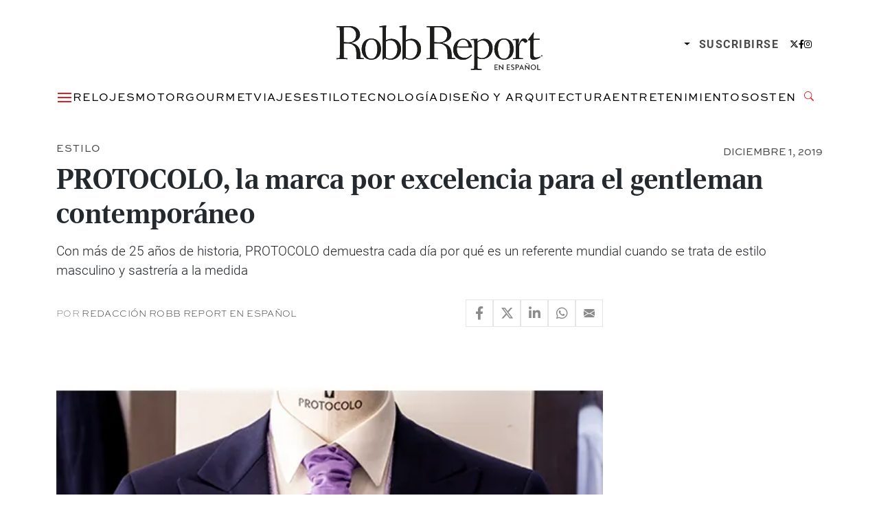

--- FILE ---
content_type: text/html; charset=UTF-8
request_url: https://robbreportenespanol.com/style/protocolo-la-marca-por-excelencia-para-el-gentleman-contemporaneo/
body_size: 21930
content:
<!DOCTYPE html><html lang="es"><head><meta charset="UTF-8"><meta name="viewport" content="width=device-width, initial-scale=1, shrink-to-fit=no"><meta name='robots' content='index, follow, max-image-preview:large, max-snippet:-1, max-video-preview:-1' /><title>PROTOCOLO, la marca por excelencia para el gentleman contemporáneo</title><meta name="description" content="Con más de 25 años de historia, PROTOCOLO demuestra cada día por qué es un referente mundial cuando se trata de estilo masculino y sastrería a la medida" /><link rel="canonical" href="https://robbreportenespanol.com/style/protocolo-la-marca-por-excelencia-para-el-gentleman-contemporaneo/" /><meta property="og:locale" content="es_MX" /><meta property="og:type" content="article" /><meta property="og:title" content="PROTOCOLO, la marca por excelencia para el gentleman contemporáneo" /><meta property="og:description" content="Con más de 25 años de historia, PROTOCOLO demuestra cada día por qué es un referente mundial cuando se trata de estilo masculino y sastrería a la medida" /><meta property="og:url" content="https://robbreportenespanol.com/style/protocolo-la-marca-por-excelencia-para-el-gentleman-contemporaneo/" /><meta property="og:site_name" content="Robb Report En Español" /><meta property="article:publisher" content="https://www.facebook.com/robbreportmexico/" /><meta property="article:published_time" content="2019-12-01T15:00:00+00:00" /><meta property="article:modified_time" content="2020-01-08T20:36:34+00:00" /><meta property="og:image" content="https://i0.wp.com/robbreportenespanol.com/wp-content/uploads/2019/11/destacada-nota-29.jpg?fit=526%2C446&ssl=1" /><meta property="og:image:width" content="526" /><meta property="og:image:height" content="446" /><meta property="og:image:type" content="image/jpeg" /><meta name="author" content="Redacción Robb Report en Español" /><meta name="twitter:card" content="summary_large_image" /><meta name="twitter:creator" content="@RobbReportMx" /><meta name="twitter:site" content="@RobbReportMx" /><meta name="twitter:label1" content="Escrito por" /><meta name="twitter:data1" content="Redacción Robb Report en Español" /><meta name="twitter:label2" content="Tiempo de lectura" /><meta name="twitter:data2" content="3 minutos" /> <script type="application/ld+json" class="yoast-schema-graph">{"@context":"https://schema.org","@graph":[{"@type":"NewsArticle","@id":"https://robbreportenespanol.com/style/protocolo-la-marca-por-excelencia-para-el-gentleman-contemporaneo/#article","isPartOf":{"@id":"https://robbreportenespanol.com/style/protocolo-la-marca-por-excelencia-para-el-gentleman-contemporaneo/"},"author":{"name":"Redacción Robb Report en Español","@id":"https://robbreportenespanol.com/#/schema/person/96d92abf8c1fafd75629cc36466163c6"},"headline":"PROTOCOLO, la marca por excelencia para el gentleman contemporáneo","datePublished":"2019-12-01T09:00:00-06:00","dateModified":"2020-01-08T14:36:34-06:00","mainEntityOfPage":{"@id":"https://robbreportenespanol.com/style/protocolo-la-marca-por-excelencia-para-el-gentleman-contemporaneo/"},"wordCount":520,"publisher":{"@id":"https://robbreportenespanol.com/#organization"},"image":{"@id":"https://robbreportenespanol.com/style/protocolo-la-marca-por-excelencia-para-el-gentleman-contemporaneo/#primaryimage"},"thumbnailUrl":"https://i0.wp.com/robbreportenespanol.com/wp-content/uploads/2019/11/destacada-nota-29.jpg?fit=526%2C446&ssl=1","keywords":["estilo","fashion","gentleman","moda","protocolo","trajes"],"articleSection":["Estilo","Noticias"],"inLanguage":"es"},{"@type":"WebPage","@id":"https://robbreportenespanol.com/style/protocolo-la-marca-por-excelencia-para-el-gentleman-contemporaneo/","url":"https://robbreportenespanol.com/style/protocolo-la-marca-por-excelencia-para-el-gentleman-contemporaneo/","name":"PROTOCOLO, la marca por excelencia para el gentleman contemporáneo","isPartOf":{"@id":"https://robbreportenespanol.com/#website"},"primaryImageOfPage":{"@id":"https://robbreportenespanol.com/style/protocolo-la-marca-por-excelencia-para-el-gentleman-contemporaneo/#primaryimage"},"image":{"@id":"https://robbreportenespanol.com/style/protocolo-la-marca-por-excelencia-para-el-gentleman-contemporaneo/#primaryimage"},"thumbnailUrl":"https://i0.wp.com/robbreportenespanol.com/wp-content/uploads/2019/11/destacada-nota-29.jpg?fit=526%2C446&ssl=1","datePublished":"2019-12-01T15:00:00+00:00","dateModified":"2020-01-08T20:36:34+00:00","description":"Con más de 25 años de historia, PROTOCOLO demuestra cada día por qué es un referente mundial cuando se trata de estilo masculino y sastrería a la medida","breadcrumb":{"@id":"https://robbreportenespanol.com/style/protocolo-la-marca-por-excelencia-para-el-gentleman-contemporaneo/#breadcrumb"},"inLanguage":"es","potentialAction":[{"@type":"ReadAction","target":["https://robbreportenespanol.com/style/protocolo-la-marca-por-excelencia-para-el-gentleman-contemporaneo/"]}]},{"@type":"ImageObject","inLanguage":"es","@id":"https://robbreportenespanol.com/style/protocolo-la-marca-por-excelencia-para-el-gentleman-contemporaneo/#primaryimage","url":"https://i0.wp.com/robbreportenespanol.com/wp-content/uploads/2019/11/destacada-nota-29.jpg?fit=526%2C446&ssl=1","contentUrl":"https://i0.wp.com/robbreportenespanol.com/wp-content/uploads/2019/11/destacada-nota-29.jpg?fit=526%2C446&ssl=1","width":526,"height":446},{"@type":"BreadcrumbList","@id":"https://robbreportenespanol.com/style/protocolo-la-marca-por-excelencia-para-el-gentleman-contemporaneo/#breadcrumb","itemListElement":[{"@type":"ListItem","position":1,"name":"Portada","item":"https://robbreportenespanol.com/"},{"@type":"ListItem","position":2,"name":"PROTOCOLO, la marca por excelencia para el gentleman contemporáneo"}]},{"@type":"WebSite","@id":"https://robbreportenespanol.com/#website","url":"https://robbreportenespanol.com/","name":"Robb Report En Español","description":"","publisher":{"@id":"https://robbreportenespanol.com/#organization"},"potentialAction":[{"@type":"SearchAction","target":{"@type":"EntryPoint","urlTemplate":"https://robbreportenespanol.com/?s={search_term_string}"},"query-input":{"@type":"PropertyValueSpecification","valueRequired":true,"valueName":"search_term_string"}}],"inLanguage":"es"},{"@type":"Organization","@id":"https://robbreportenespanol.com/#organization","name":"Robb Report México","url":"https://robbreportenespanol.com/","logo":{"@type":"ImageObject","inLanguage":"es","@id":"https://robbreportenespanol.com/#/schema/logo/image/","url":"https://i0.wp.com/robbreportenespanol.com/wp-content/uploads/2019/03/robb-report-mexico-logo.png?fit=1298%2C248&ssl=1","contentUrl":"https://i0.wp.com/robbreportenespanol.com/wp-content/uploads/2019/03/robb-report-mexico-logo.png?fit=1298%2C248&ssl=1","width":1298,"height":248,"caption":"Robb Report México"},"image":{"@id":"https://robbreportenespanol.com/#/schema/logo/image/"},"sameAs":["https://www.facebook.com/robbreportmexico/","https://x.com/RobbReportMx","https://www.instagram.com/robbreportmx/","https://www.linkedin.com/company/robb-report-méxico/","https://www.pinterest.com.mx/robbreportmex/","https://www.youtube.com/channel/UCpnHZ7nPeExNzF2ULwaFwEw"]},{"@type":"Person","@id":"https://robbreportenespanol.com/#/schema/person/96d92abf8c1fafd75629cc36466163c6","name":"Redacción Robb Report en Español","image":{"@type":"ImageObject","inLanguage":"es","@id":"https://robbreportenespanol.com/#/schema/person/image/","url":"https://secure.gravatar.com/avatar/10cd7c65959b84fba44622e1cc201d9488ac8279494ae5f2c9198793a99c935f?s=96&d=mm&r=g","contentUrl":"https://secure.gravatar.com/avatar/10cd7c65959b84fba44622e1cc201d9488ac8279494ae5f2c9198793a99c935f?s=96&d=mm&r=g","caption":"Redacción Robb Report en Español"},"sameAs":["https://robbreportenespanol.com"],"url":"https://robbreportenespanol.com/author/redaccion/"}]}</script> <link rel='dns-prefetch' href='//www.googletagmanager.com' /><link rel='dns-prefetch' href='//stats.wp.com' /><link rel='dns-prefetch' href='//v0.wordpress.com' /><link rel='preconnect' href='//i0.wp.com' /><link rel="alternate" type="application/rss+xml" title="Robb Report En Español &raquo; Feed" href="https://robbreportenespanol.com/feed/" /><link rel="alternate" title="oEmbed (JSON)" type="application/json+oembed" href="https://robbreportenespanol.com/wp-json/oembed/1.0/embed?url=https%3A%2F%2Frobbreportenespanol.com%2Fstyle%2Fprotocolo-la-marca-por-excelencia-para-el-gentleman-contemporaneo%2F" /><link rel="alternate" title="oEmbed (XML)" type="text/xml+oembed" href="https://robbreportenespanol.com/wp-json/oembed/1.0/embed?url=https%3A%2F%2Frobbreportenespanol.com%2Fstyle%2Fprotocolo-la-marca-por-excelencia-para-el-gentleman-contemporaneo%2F&#038;format=xml" /><style id='wp-img-auto-sizes-contain-inline-css'>img:is([sizes=auto i],[sizes^="auto," i]){contain-intrinsic-size:3000px 1500px}
/*# sourceURL=wp-img-auto-sizes-contain-inline-css */</style><style id='wp-block-library-inline-css'>:root{--wp-block-synced-color:#7a00df;--wp-block-synced-color--rgb:122,0,223;--wp-bound-block-color:var(--wp-block-synced-color);--wp-editor-canvas-background:#ddd;--wp-admin-theme-color:#007cba;--wp-admin-theme-color--rgb:0,124,186;--wp-admin-theme-color-darker-10:#006ba1;--wp-admin-theme-color-darker-10--rgb:0,107,160.5;--wp-admin-theme-color-darker-20:#005a87;--wp-admin-theme-color-darker-20--rgb:0,90,135;--wp-admin-border-width-focus:2px}@media (min-resolution:192dpi){:root{--wp-admin-border-width-focus:1.5px}}.wp-element-button{cursor:pointer}:root .has-very-light-gray-background-color{background-color:#eee}:root .has-very-dark-gray-background-color{background-color:#313131}:root .has-very-light-gray-color{color:#eee}:root .has-very-dark-gray-color{color:#313131}:root .has-vivid-green-cyan-to-vivid-cyan-blue-gradient-background{background:linear-gradient(135deg,#00d084,#0693e3)}:root .has-purple-crush-gradient-background{background:linear-gradient(135deg,#34e2e4,#4721fb 50%,#ab1dfe)}:root .has-hazy-dawn-gradient-background{background:linear-gradient(135deg,#faaca8,#dad0ec)}:root .has-subdued-olive-gradient-background{background:linear-gradient(135deg,#fafae1,#67a671)}:root .has-atomic-cream-gradient-background{background:linear-gradient(135deg,#fdd79a,#004a59)}:root .has-nightshade-gradient-background{background:linear-gradient(135deg,#330968,#31cdcf)}:root .has-midnight-gradient-background{background:linear-gradient(135deg,#020381,#2874fc)}:root{--wp--preset--font-size--normal:16px;--wp--preset--font-size--huge:42px}.has-regular-font-size{font-size:1em}.has-larger-font-size{font-size:2.625em}.has-normal-font-size{font-size:var(--wp--preset--font-size--normal)}.has-huge-font-size{font-size:var(--wp--preset--font-size--huge)}.has-text-align-center{text-align:center}.has-text-align-left{text-align:left}.has-text-align-right{text-align:right}.has-fit-text{white-space:nowrap!important}#end-resizable-editor-section{display:none}.aligncenter{clear:both}.items-justified-left{justify-content:flex-start}.items-justified-center{justify-content:center}.items-justified-right{justify-content:flex-end}.items-justified-space-between{justify-content:space-between}.screen-reader-text{border:0;clip-path:inset(50%);height:1px;margin:-1px;overflow:hidden;padding:0;position:absolute;width:1px;word-wrap:normal!important}.screen-reader-text:focus{background-color:#ddd;clip-path:none;color:#444;display:block;font-size:1em;height:auto;left:5px;line-height:normal;padding:15px 23px 14px;text-decoration:none;top:5px;width:auto;z-index:100000}html :where(.has-border-color){border-style:solid}html :where([style*=border-top-color]){border-top-style:solid}html :where([style*=border-right-color]){border-right-style:solid}html :where([style*=border-bottom-color]){border-bottom-style:solid}html :where([style*=border-left-color]){border-left-style:solid}html :where([style*=border-width]){border-style:solid}html :where([style*=border-top-width]){border-top-style:solid}html :where([style*=border-right-width]){border-right-style:solid}html :where([style*=border-bottom-width]){border-bottom-style:solid}html :where([style*=border-left-width]){border-left-style:solid}html :where(img[class*=wp-image-]){height:auto;max-width:100%}:where(figure){margin:0 0 1em}html :where(.is-position-sticky){--wp-admin--admin-bar--position-offset:var(--wp-admin--admin-bar--height,0px)}@media screen and (max-width:600px){html :where(.is-position-sticky){--wp-admin--admin-bar--position-offset:0px}}

/*# sourceURL=wp-block-library-inline-css */</style><style id='wp-block-image-inline-css'>.wp-block-image>a,.wp-block-image>figure>a{display:inline-block}.wp-block-image img{box-sizing:border-box;height:auto;max-width:100%;vertical-align:bottom}@media not (prefers-reduced-motion){.wp-block-image img.hide{visibility:hidden}.wp-block-image img.show{animation:show-content-image .4s}}.wp-block-image[style*=border-radius] img,.wp-block-image[style*=border-radius]>a{border-radius:inherit}.wp-block-image.has-custom-border img{box-sizing:border-box}.wp-block-image.aligncenter{text-align:center}.wp-block-image.alignfull>a,.wp-block-image.alignwide>a{width:100%}.wp-block-image.alignfull img,.wp-block-image.alignwide img{height:auto;width:100%}.wp-block-image .aligncenter,.wp-block-image .alignleft,.wp-block-image .alignright,.wp-block-image.aligncenter,.wp-block-image.alignleft,.wp-block-image.alignright{display:table}.wp-block-image .aligncenter>figcaption,.wp-block-image .alignleft>figcaption,.wp-block-image .alignright>figcaption,.wp-block-image.aligncenter>figcaption,.wp-block-image.alignleft>figcaption,.wp-block-image.alignright>figcaption{caption-side:bottom;display:table-caption}.wp-block-image .alignleft{float:left;margin:.5em 1em .5em 0}.wp-block-image .alignright{float:right;margin:.5em 0 .5em 1em}.wp-block-image .aligncenter{margin-left:auto;margin-right:auto}.wp-block-image :where(figcaption){margin-bottom:1em;margin-top:.5em}.wp-block-image.is-style-circle-mask img{border-radius:9999px}@supports ((-webkit-mask-image:none) or (mask-image:none)) or (-webkit-mask-image:none){.wp-block-image.is-style-circle-mask img{border-radius:0;-webkit-mask-image:url('data:image/svg+xml;utf8,<svg viewBox="0 0 100 100" xmlns="http://www.w3.org/2000/svg"><circle cx="50" cy="50" r="50"/></svg>');mask-image:url('data:image/svg+xml;utf8,<svg viewBox="0 0 100 100" xmlns="http://www.w3.org/2000/svg"><circle cx="50" cy="50" r="50"/></svg>');mask-mode:alpha;-webkit-mask-position:center;mask-position:center;-webkit-mask-repeat:no-repeat;mask-repeat:no-repeat;-webkit-mask-size:contain;mask-size:contain}}:root :where(.wp-block-image.is-style-rounded img,.wp-block-image .is-style-rounded img){border-radius:9999px}.wp-block-image figure{margin:0}.wp-lightbox-container{display:flex;flex-direction:column;position:relative}.wp-lightbox-container img{cursor:zoom-in}.wp-lightbox-container img:hover+button{opacity:1}.wp-lightbox-container button{align-items:center;backdrop-filter:blur(16px) saturate(180%);background-color:#5a5a5a40;border:none;border-radius:4px;cursor:zoom-in;display:flex;height:20px;justify-content:center;opacity:0;padding:0;position:absolute;right:16px;text-align:center;top:16px;width:20px;z-index:100}@media not (prefers-reduced-motion){.wp-lightbox-container button{transition:opacity .2s ease}}.wp-lightbox-container button:focus-visible{outline:3px auto #5a5a5a40;outline:3px auto -webkit-focus-ring-color;outline-offset:3px}.wp-lightbox-container button:hover{cursor:pointer;opacity:1}.wp-lightbox-container button:focus{opacity:1}.wp-lightbox-container button:focus,.wp-lightbox-container button:hover,.wp-lightbox-container button:not(:hover):not(:active):not(.has-background){background-color:#5a5a5a40;border:none}.wp-lightbox-overlay{box-sizing:border-box;cursor:zoom-out;height:100vh;left:0;overflow:hidden;position:fixed;top:0;visibility:hidden;width:100%;z-index:100000}.wp-lightbox-overlay .close-button{align-items:center;cursor:pointer;display:flex;justify-content:center;min-height:40px;min-width:40px;padding:0;position:absolute;right:calc(env(safe-area-inset-right) + 16px);top:calc(env(safe-area-inset-top) + 16px);z-index:5000000}.wp-lightbox-overlay .close-button:focus,.wp-lightbox-overlay .close-button:hover,.wp-lightbox-overlay .close-button:not(:hover):not(:active):not(.has-background){background:none;border:none}.wp-lightbox-overlay .lightbox-image-container{height:var(--wp--lightbox-container-height);left:50%;overflow:hidden;position:absolute;top:50%;transform:translate(-50%,-50%);transform-origin:top left;width:var(--wp--lightbox-container-width);z-index:9999999999}.wp-lightbox-overlay .wp-block-image{align-items:center;box-sizing:border-box;display:flex;height:100%;justify-content:center;margin:0;position:relative;transform-origin:0 0;width:100%;z-index:3000000}.wp-lightbox-overlay .wp-block-image img{height:var(--wp--lightbox-image-height);min-height:var(--wp--lightbox-image-height);min-width:var(--wp--lightbox-image-width);width:var(--wp--lightbox-image-width)}.wp-lightbox-overlay .wp-block-image figcaption{display:none}.wp-lightbox-overlay button{background:none;border:none}.wp-lightbox-overlay .scrim{background-color:#fff;height:100%;opacity:.9;position:absolute;width:100%;z-index:2000000}.wp-lightbox-overlay.active{visibility:visible}@media not (prefers-reduced-motion){.wp-lightbox-overlay.active{animation:turn-on-visibility .25s both}.wp-lightbox-overlay.active img{animation:turn-on-visibility .35s both}.wp-lightbox-overlay.show-closing-animation:not(.active){animation:turn-off-visibility .35s both}.wp-lightbox-overlay.show-closing-animation:not(.active) img{animation:turn-off-visibility .25s both}.wp-lightbox-overlay.zoom.active{animation:none;opacity:1;visibility:visible}.wp-lightbox-overlay.zoom.active .lightbox-image-container{animation:lightbox-zoom-in .4s}.wp-lightbox-overlay.zoom.active .lightbox-image-container img{animation:none}.wp-lightbox-overlay.zoom.active .scrim{animation:turn-on-visibility .4s forwards}.wp-lightbox-overlay.zoom.show-closing-animation:not(.active){animation:none}.wp-lightbox-overlay.zoom.show-closing-animation:not(.active) .lightbox-image-container{animation:lightbox-zoom-out .4s}.wp-lightbox-overlay.zoom.show-closing-animation:not(.active) .lightbox-image-container img{animation:none}.wp-lightbox-overlay.zoom.show-closing-animation:not(.active) .scrim{animation:turn-off-visibility .4s forwards}}@keyframes show-content-image{0%{visibility:hidden}99%{visibility:hidden}to{visibility:visible}}@keyframes turn-on-visibility{0%{opacity:0}to{opacity:1}}@keyframes turn-off-visibility{0%{opacity:1;visibility:visible}99%{opacity:0;visibility:visible}to{opacity:0;visibility:hidden}}@keyframes lightbox-zoom-in{0%{transform:translate(calc((-100vw + var(--wp--lightbox-scrollbar-width))/2 + var(--wp--lightbox-initial-left-position)),calc(-50vh + var(--wp--lightbox-initial-top-position))) scale(var(--wp--lightbox-scale))}to{transform:translate(-50%,-50%) scale(1)}}@keyframes lightbox-zoom-out{0%{transform:translate(-50%,-50%) scale(1);visibility:visible}99%{visibility:visible}to{transform:translate(calc((-100vw + var(--wp--lightbox-scrollbar-width))/2 + var(--wp--lightbox-initial-left-position)),calc(-50vh + var(--wp--lightbox-initial-top-position))) scale(var(--wp--lightbox-scale));visibility:hidden}}
/*# sourceURL=https://robbreportenespanol.com/wp-includes/blocks/image/style.min.css */</style><style id='wp-block-image-theme-inline-css'>:root :where(.wp-block-image figcaption){color:#555;font-size:13px;text-align:center}.is-dark-theme :root :where(.wp-block-image figcaption){color:#ffffffa6}.wp-block-image{margin:0 0 1em}
/*# sourceURL=https://robbreportenespanol.com/wp-includes/blocks/image/theme.min.css */</style><style id='wp-block-paragraph-inline-css'>.is-small-text{font-size:.875em}.is-regular-text{font-size:1em}.is-large-text{font-size:2.25em}.is-larger-text{font-size:3em}.has-drop-cap:not(:focus):first-letter{float:left;font-size:8.4em;font-style:normal;font-weight:100;line-height:.68;margin:.05em .1em 0 0;text-transform:uppercase}body.rtl .has-drop-cap:not(:focus):first-letter{float:none;margin-left:.1em}p.has-drop-cap.has-background{overflow:hidden}:root :where(p.has-background){padding:1.25em 2.375em}:where(p.has-text-color:not(.has-link-color)) a{color:inherit}p.has-text-align-left[style*="writing-mode:vertical-lr"],p.has-text-align-right[style*="writing-mode:vertical-rl"]{rotate:180deg}
/*# sourceURL=https://robbreportenespanol.com/wp-includes/blocks/paragraph/style.min.css */</style><style id='global-styles-inline-css'>:root{--wp--preset--aspect-ratio--square: 1;--wp--preset--aspect-ratio--4-3: 4/3;--wp--preset--aspect-ratio--3-4: 3/4;--wp--preset--aspect-ratio--3-2: 3/2;--wp--preset--aspect-ratio--2-3: 2/3;--wp--preset--aspect-ratio--16-9: 16/9;--wp--preset--aspect-ratio--9-16: 9/16;--wp--preset--color--black: #000000;--wp--preset--color--cyan-bluish-gray: #abb8c3;--wp--preset--color--white: #ffffff;--wp--preset--color--pale-pink: #f78da7;--wp--preset--color--vivid-red: #cf2e2e;--wp--preset--color--luminous-vivid-orange: #ff6900;--wp--preset--color--luminous-vivid-amber: #fcb900;--wp--preset--color--light-green-cyan: #7bdcb5;--wp--preset--color--vivid-green-cyan: #00d084;--wp--preset--color--pale-cyan-blue: #8ed1fc;--wp--preset--color--vivid-cyan-blue: #0693e3;--wp--preset--color--vivid-purple: #9b51e0;--wp--preset--gradient--vivid-cyan-blue-to-vivid-purple: linear-gradient(135deg,rgb(6,147,227) 0%,rgb(155,81,224) 100%);--wp--preset--gradient--light-green-cyan-to-vivid-green-cyan: linear-gradient(135deg,rgb(122,220,180) 0%,rgb(0,208,130) 100%);--wp--preset--gradient--luminous-vivid-amber-to-luminous-vivid-orange: linear-gradient(135deg,rgb(252,185,0) 0%,rgb(255,105,0) 100%);--wp--preset--gradient--luminous-vivid-orange-to-vivid-red: linear-gradient(135deg,rgb(255,105,0) 0%,rgb(207,46,46) 100%);--wp--preset--gradient--very-light-gray-to-cyan-bluish-gray: linear-gradient(135deg,rgb(238,238,238) 0%,rgb(169,184,195) 100%);--wp--preset--gradient--cool-to-warm-spectrum: linear-gradient(135deg,rgb(74,234,220) 0%,rgb(151,120,209) 20%,rgb(207,42,186) 40%,rgb(238,44,130) 60%,rgb(251,105,98) 80%,rgb(254,248,76) 100%);--wp--preset--gradient--blush-light-purple: linear-gradient(135deg,rgb(255,206,236) 0%,rgb(152,150,240) 100%);--wp--preset--gradient--blush-bordeaux: linear-gradient(135deg,rgb(254,205,165) 0%,rgb(254,45,45) 50%,rgb(107,0,62) 100%);--wp--preset--gradient--luminous-dusk: linear-gradient(135deg,rgb(255,203,112) 0%,rgb(199,81,192) 50%,rgb(65,88,208) 100%);--wp--preset--gradient--pale-ocean: linear-gradient(135deg,rgb(255,245,203) 0%,rgb(182,227,212) 50%,rgb(51,167,181) 100%);--wp--preset--gradient--electric-grass: linear-gradient(135deg,rgb(202,248,128) 0%,rgb(113,206,126) 100%);--wp--preset--gradient--midnight: linear-gradient(135deg,rgb(2,3,129) 0%,rgb(40,116,252) 100%);--wp--preset--font-size--small: 13px;--wp--preset--font-size--medium: 20px;--wp--preset--font-size--large: 36px;--wp--preset--font-size--x-large: 42px;--wp--preset--spacing--20: 0.44rem;--wp--preset--spacing--30: 0.67rem;--wp--preset--spacing--40: 1rem;--wp--preset--spacing--50: 1.5rem;--wp--preset--spacing--60: 2.25rem;--wp--preset--spacing--70: 3.38rem;--wp--preset--spacing--80: 5.06rem;--wp--preset--shadow--natural: 6px 6px 9px rgba(0, 0, 0, 0.2);--wp--preset--shadow--deep: 12px 12px 50px rgba(0, 0, 0, 0.4);--wp--preset--shadow--sharp: 6px 6px 0px rgba(0, 0, 0, 0.2);--wp--preset--shadow--outlined: 6px 6px 0px -3px rgb(255, 255, 255), 6px 6px rgb(0, 0, 0);--wp--preset--shadow--crisp: 6px 6px 0px rgb(0, 0, 0);}:where(.is-layout-flex){gap: 0.5em;}:where(.is-layout-grid){gap: 0.5em;}body .is-layout-flex{display: flex;}.is-layout-flex{flex-wrap: wrap;align-items: center;}.is-layout-flex > :is(*, div){margin: 0;}body .is-layout-grid{display: grid;}.is-layout-grid > :is(*, div){margin: 0;}:where(.wp-block-columns.is-layout-flex){gap: 2em;}:where(.wp-block-columns.is-layout-grid){gap: 2em;}:where(.wp-block-post-template.is-layout-flex){gap: 1.25em;}:where(.wp-block-post-template.is-layout-grid){gap: 1.25em;}.has-black-color{color: var(--wp--preset--color--black) !important;}.has-cyan-bluish-gray-color{color: var(--wp--preset--color--cyan-bluish-gray) !important;}.has-white-color{color: var(--wp--preset--color--white) !important;}.has-pale-pink-color{color: var(--wp--preset--color--pale-pink) !important;}.has-vivid-red-color{color: var(--wp--preset--color--vivid-red) !important;}.has-luminous-vivid-orange-color{color: var(--wp--preset--color--luminous-vivid-orange) !important;}.has-luminous-vivid-amber-color{color: var(--wp--preset--color--luminous-vivid-amber) !important;}.has-light-green-cyan-color{color: var(--wp--preset--color--light-green-cyan) !important;}.has-vivid-green-cyan-color{color: var(--wp--preset--color--vivid-green-cyan) !important;}.has-pale-cyan-blue-color{color: var(--wp--preset--color--pale-cyan-blue) !important;}.has-vivid-cyan-blue-color{color: var(--wp--preset--color--vivid-cyan-blue) !important;}.has-vivid-purple-color{color: var(--wp--preset--color--vivid-purple) !important;}.has-black-background-color{background-color: var(--wp--preset--color--black) !important;}.has-cyan-bluish-gray-background-color{background-color: var(--wp--preset--color--cyan-bluish-gray) !important;}.has-white-background-color{background-color: var(--wp--preset--color--white) !important;}.has-pale-pink-background-color{background-color: var(--wp--preset--color--pale-pink) !important;}.has-vivid-red-background-color{background-color: var(--wp--preset--color--vivid-red) !important;}.has-luminous-vivid-orange-background-color{background-color: var(--wp--preset--color--luminous-vivid-orange) !important;}.has-luminous-vivid-amber-background-color{background-color: var(--wp--preset--color--luminous-vivid-amber) !important;}.has-light-green-cyan-background-color{background-color: var(--wp--preset--color--light-green-cyan) !important;}.has-vivid-green-cyan-background-color{background-color: var(--wp--preset--color--vivid-green-cyan) !important;}.has-pale-cyan-blue-background-color{background-color: var(--wp--preset--color--pale-cyan-blue) !important;}.has-vivid-cyan-blue-background-color{background-color: var(--wp--preset--color--vivid-cyan-blue) !important;}.has-vivid-purple-background-color{background-color: var(--wp--preset--color--vivid-purple) !important;}.has-black-border-color{border-color: var(--wp--preset--color--black) !important;}.has-cyan-bluish-gray-border-color{border-color: var(--wp--preset--color--cyan-bluish-gray) !important;}.has-white-border-color{border-color: var(--wp--preset--color--white) !important;}.has-pale-pink-border-color{border-color: var(--wp--preset--color--pale-pink) !important;}.has-vivid-red-border-color{border-color: var(--wp--preset--color--vivid-red) !important;}.has-luminous-vivid-orange-border-color{border-color: var(--wp--preset--color--luminous-vivid-orange) !important;}.has-luminous-vivid-amber-border-color{border-color: var(--wp--preset--color--luminous-vivid-amber) !important;}.has-light-green-cyan-border-color{border-color: var(--wp--preset--color--light-green-cyan) !important;}.has-vivid-green-cyan-border-color{border-color: var(--wp--preset--color--vivid-green-cyan) !important;}.has-pale-cyan-blue-border-color{border-color: var(--wp--preset--color--pale-cyan-blue) !important;}.has-vivid-cyan-blue-border-color{border-color: var(--wp--preset--color--vivid-cyan-blue) !important;}.has-vivid-purple-border-color{border-color: var(--wp--preset--color--vivid-purple) !important;}.has-vivid-cyan-blue-to-vivid-purple-gradient-background{background: var(--wp--preset--gradient--vivid-cyan-blue-to-vivid-purple) !important;}.has-light-green-cyan-to-vivid-green-cyan-gradient-background{background: var(--wp--preset--gradient--light-green-cyan-to-vivid-green-cyan) !important;}.has-luminous-vivid-amber-to-luminous-vivid-orange-gradient-background{background: var(--wp--preset--gradient--luminous-vivid-amber-to-luminous-vivid-orange) !important;}.has-luminous-vivid-orange-to-vivid-red-gradient-background{background: var(--wp--preset--gradient--luminous-vivid-orange-to-vivid-red) !important;}.has-very-light-gray-to-cyan-bluish-gray-gradient-background{background: var(--wp--preset--gradient--very-light-gray-to-cyan-bluish-gray) !important;}.has-cool-to-warm-spectrum-gradient-background{background: var(--wp--preset--gradient--cool-to-warm-spectrum) !important;}.has-blush-light-purple-gradient-background{background: var(--wp--preset--gradient--blush-light-purple) !important;}.has-blush-bordeaux-gradient-background{background: var(--wp--preset--gradient--blush-bordeaux) !important;}.has-luminous-dusk-gradient-background{background: var(--wp--preset--gradient--luminous-dusk) !important;}.has-pale-ocean-gradient-background{background: var(--wp--preset--gradient--pale-ocean) !important;}.has-electric-grass-gradient-background{background: var(--wp--preset--gradient--electric-grass) !important;}.has-midnight-gradient-background{background: var(--wp--preset--gradient--midnight) !important;}.has-small-font-size{font-size: var(--wp--preset--font-size--small) !important;}.has-medium-font-size{font-size: var(--wp--preset--font-size--medium) !important;}.has-large-font-size{font-size: var(--wp--preset--font-size--large) !important;}.has-x-large-font-size{font-size: var(--wp--preset--font-size--x-large) !important;}
/*# sourceURL=global-styles-inline-css */</style><style id='classic-theme-styles-inline-css'>/*! This file is auto-generated */
.wp-block-button__link{color:#fff;background-color:#32373c;border-radius:9999px;box-shadow:none;text-decoration:none;padding:calc(.667em + 2px) calc(1.333em + 2px);font-size:1.125em}.wp-block-file__button{background:#32373c;color:#fff;text-decoration:none}
/*# sourceURL=/wp-includes/css/classic-themes.min.css */</style><link rel='stylesheet' id='blm_recommended_products-css' href='https://robbreportenespanol.com/wp-content/cache/autoptimize/css/autoptimize_single_2e27bd229316cac06b795c5922681835.css?ver=2020.12.17.16.36' media='all' /><link rel='stylesheet' id='robbreport-es-css' href='https://robbreportenespanol.com/wp-content/plugins/robbreport-es/public/css/robbreport-es-public.css?ver=1.0.0' media='all' /><link rel='stylesheet' id='style-css' href='https://robbreportenespanol.com/wp-content/cache/autoptimize/css/autoptimize_single_009a3396c85e5dee72549f3453a0092c.css?ver=250430020940' media='all' /><link rel='stylesheet' id='main-css' href='https://robbreportenespanol.com/wp-content/cache/autoptimize/css/autoptimize_single_e415855c15e05707f1f8a95d452ec430.css?ver=250711001924' media='all' /><link rel='stylesheet' id='__EPYT__style-css' href='https://robbreportenespanol.com/wp-content/plugins/youtube-embed-plus/styles/ytprefs.min.css?ver=14.2.4' media='all' /><style id='__EPYT__style-inline-css'>.epyt-gallery-thumb {
                        width: 33.333%;
                }
                
/*# sourceURL=__EPYT__style-inline-css */</style> <script src="https://robbreportenespanol.com/wp-includes/js/jquery/jquery.min.js?ver=3.7.1" id="jquery-core-js" type="pmdelayedscript" data-cfasync="false" data-no-optimize="1" data-no-defer="1" data-no-minify="1"></script> 
 <script src="https://www.googletagmanager.com/gtag/js?id=GT-K5Q6R4B" id="google_gtagjs-js" async></script> <script id="google_gtagjs-js-after">window.dataLayer = window.dataLayer || [];function gtag(){dataLayer.push(arguments);}
gtag("set","linker",{"domains":["robbreportenespanol.com"]});
gtag("js", new Date());
gtag("set", "developer_id.dZTNiMT", true);
gtag("config", "GT-K5Q6R4B");
//# sourceURL=google_gtagjs-js-after</script> <script id="__ytprefs__-js-extra" type="pmdelayedscript" data-cfasync="false" data-no-optimize="1" data-no-defer="1" data-no-minify="1">var _EPYT_ = {"ajaxurl":"https://robbreportenespanol.com/wp-admin/admin-ajax.php","security":"d88dedf051","gallery_scrolloffset":"20","eppathtoscripts":"https://robbreportenespanol.com/wp-content/plugins/youtube-embed-plus/scripts/","eppath":"https://robbreportenespanol.com/wp-content/plugins/youtube-embed-plus/","epresponsiveselector":"[\"iframe.__youtube_prefs__\"]","epdovol":"1","version":"14.2.4","evselector":"iframe.__youtube_prefs__[src], iframe[src*=\"youtube.com/embed/\"], iframe[src*=\"youtube-nocookie.com/embed/\"]","ajax_compat":"","maxres_facade":"eager","ytapi_load":"light","pause_others":"","stopMobileBuffer":"1","facade_mode":"","not_live_on_channel":""};
//# sourceURL=__ytprefs__-js-extra</script> <link rel="https://api.w.org/" href="https://robbreportenespanol.com/wp-json/" /><link rel="alternate" title="JSON" type="application/json" href="https://robbreportenespanol.com/wp-json/wp/v2/posts/126649" /><link rel="EditURI" type="application/rsd+xml" title="RSD" href="https://robbreportenespanol.com/xmlrpc.php?rsd" /><meta name="generator" content="Site Kit by Google 1.170.0" />  <script type="pmdelayedscript" data-cfasync="false" data-no-optimize="1" data-no-defer="1" data-no-minify="1">var _comscore = _comscore || [];
  _comscore.push({ c1: "2", c2: "16170856" });
  (function() {
    var s = document.createElement("script"), el = document.getElementsByTagName("script")[0]; s.async = true;
    s.src = (document.location.protocol == "https:" ? "https://sb" : "http://b") + ".scorecardresearch.com/beacon.js";
    el.parentNode.insertBefore(s, el);
  })();</script> <noscript> <img src="https://sb.scorecardresearch.com/p?c1=2&c2=16170856&cv=2.0&cj=1" /> </noscript>  <script type="pmdelayedscript" data-perfmatters-type="text/javascript" data-cfasync="false" data-no-optimize="1" data-no-defer="1" data-no-minify="1">function e(e){var t=!(arguments.length>1&&void 0!==arguments[1])||arguments[1],c=document.createElement("script");c.src=e,t?c.type="module":(c.async=!0,c.type="text/javascript",c.setAttribute("nomodule",""));var n=document.getElementsByTagName("script")[0];n.parentNode.insertBefore(c,n)}function t(t,c,n){var a,o,r;null!==(a=t.marfeel)&&void 0!==a||(t.marfeel={}),null!==(o=(r=t.marfeel).cmd)&&void 0!==o||(r.cmd=[]),t.marfeel.config=n,t.marfeel.config.accountId=c;var i="https://sdk.mrf.io/statics";e("".concat(i,"/marfeel-sdk.js?id=").concat(c),!0),e("".concat(i,"/marfeel-sdk.es5.js?id=").concat(c),!1)}!function(e,c){var n=arguments.length>2&&void 0!==arguments[2]?arguments[2]:{};t(e,c,n)}(window,2603,{} /*config*/);</script> 
 <script type="pmdelayedscript" data-perfmatters-type="text/javascript" data-cfasync="false" data-no-optimize="1" data-no-defer="1" data-no-minify="1">var _rl_cn = _rl_cn || 0,_rl_ptc = ("https:" == window.location.protocol ? "https" : "http"); window._rl_ids = window._rl_ids || []; window._rely = window._rely || []; _rl_ids.push({pid:4345,src:4}); _rely.send = _rely.send?_rely.send:function() {}; (function() { var rl = document.createElement("script"); rl.type = "text/javascript"; rl.async = true; rl.src = _rl_ptc + "://api.retargetly.com/loader?id=" + _rl_ids[_rl_ids.length-1].pid; rl.id = "rely-api-"+(_rl_cn++); var s = document.getElementsByTagName("script")[0]; s.parentNode.insertBefore(rl, s); })();</script> <script type="pmdelayedscript" data-perfmatters-type="text/javascript" data-cfasync="false" data-no-optimize="1" data-no-defer="1" data-no-minify="1">var _rl_gen_sg=function(){let e="_rl_sg",t=[];try{let o=localStorage.getItem(e);"string"==typeof o&& (t=o.split(","))}catch(e){}if(0===t.length){let o=document.cookie.indexOf(e);if(-1!==o){o+=e.length+1;let n=document.cookie.indexOf(";",o);-1===n&&(n=document.cookie.length),t=document.cookie.substring(o,n).split(",")}}return t};</script>    <script>(function(w,d,s,l,i){w[l]=w[l]||[];w[l].push({'gtm.start':
new Date().getTime(),event:'gtm.js'});var f=d.getElementsByTagName(s)[0],
j=d.createElement(s),dl=l!='dataLayer'?'&l='+l:'';j.async=true;j.src=
'https://www.googletagmanager.com/gtm.js?id='+i+dl;f.parentNode.insertBefore(j,f);
})(window,document,'script','dataLayer','GTM-PT6WVMV2');</script>    <script async id="ebx" src="//applets.ebxcdn.com/ebx.js" type="pmdelayedscript" data-cfasync="false" data-no-optimize="1" data-no-defer="1" data-no-minify="1"></script>    <script type="pmdelayedscript" data-cfasync="false" data-no-optimize="1" data-no-defer="1" data-no-minify="1">!function(f,b,e,v,n,t,s)
{if(f.fbq)return;n=f.fbq=function(){n.callMethod?
n.callMethod.apply(n,arguments):n.queue.push(arguments)};
if(!f._fbq)f._fbq=n;n.push=n;n.loaded=!0;n.version='2.0';
n.queue=[];t=b.createElement(e);t.async=!0;
t.src=v;s=b.getElementsByTagName(e)[0];
s.parentNode.insertBefore(t,s)}(window, document,'script',
'https://connect.facebook.net/en_US/fbevents.js');
fbq('init', '1150185465383352');
fbq('track', 'PageView');</script> <noscript><img height="1" width="1" style="display:none"
src="https://www.facebook.com/tr?id=1150185465383352&ev=PageView&noscript=1"
/></noscript> <style>:root{}</style><style>img#wpstats{display:none}</style> <script type='text/javascript'>const WA_ThemeSetup ={"current":{"is_single":"true","post_type":"post","author":"Redacci\u00f3n Robb Report en Espa\u00f1ol","is_singular":"true","postID":"126649","tags":["estilo","fashion","gentleman","moda","protocolo","trajes"],"canal":["style","news"],"edicion":[]},"activeID":126649,"currentID":126649,"ajaxurl":"https:\/\/robbreportenespanol.com\/wp-admin\/admin-ajax.php","themeUri":"https:\/\/robbreportenespanol.com\/wp-content\/themes\/robbreport-2025","general":{"refreshPage":false,"enableDMP":false,"default_image_id":252488,"jetpackID":134649520,"jetpackApiVersion":1,"jetpackVersion":"15.4"},"infinite_scroll":{"next":[259064,259059,259044,259027,259033],"previous":"","initial":126649,"current":126649,"current_slug":"\/style\/protocolo-la-marca-por-excelencia-para-el-gentleman-contemporaneo\/","counter":1,"max_page":"5","previous_ids":[126649],"cats":null},"ads":{"enabled":true,"network":"270959339","prefix":"","loadOnScroll":false,"refreshAllAdUnits":true,"timeToRefreshAllAdUnits":15,"refreshAllAdUnitsLimit":0,"refreshAds":true,"refresh_time":30,"enableInRead":true,"inReadParagraph":3,"enableMultipleInRead":true,"inReadLimit":7,"inread_slot":{"id":"robbrosinread","code":"robb-ros-inread","size_mapping":"inread_robb","refresh":false},"multiple_inread_slot":{"id":"robbrosbnotas","code":"robb-ros-b-notas","size_mapping":"inread_multiple","refresh":true},"ad_types":{"sizes":{"box_solo_desktop":[[300,250],[300,600]],"super_box_mvil":[[320,50],[320,100],[300,250],[728,90],[970,90],[970,250]],"box_billboard_mobile":[[320,100]],"inread_robb":[[1,1],[300,250],[300,600]]},"mappings":{"box_solo_desktop":{"desktop":[[300,250],[300,600]]},"super_box_mvil":{"mobile":[[320,50],[320,100],[300,250]],"desktop":[[728,90],[970,90],[970,250]],"all":[[728,90],[970,90],[320,50],[970,250]]},"box_billboard_mobile":{"mobile":[[320,100]],"desktop":[[320,100]]},"inread_robb":{"all":[[1,1],[300,250],[300,600]],"mobile":[[1,1],[300,250]],"desktop":[[1,1],[300,250],[300,600]]}}}},"social":{"GoogleAPIKey":"AIzaSyD6L3OIqyT8v8qvoxr9aqk4qjunpr8rA7U","youtube_channel":"UCpnHZ7nPeExNzF2ULwaFwEw","analytics_id":"G-DB2NNV2WVS","igtoken":""},"portada":{"link_revista":""},"editions":[{"espana":{"id":35788,"name":"Espa\u00f1a","link":"https:\/\/robbreportenespanol.com\/espana\/","slug":"espana","country_codes":["ES"]}},{"global":{"id":35787,"name":"M\u00e9xico","link":"https:\/\/robbreportenespanol.com\/","slug":"global","country_codes":[]}}]};
window.WA_ThemeSetup = WA_ThemeSetup;
window.ThemeSetup = WA_ThemeSetup;</script> <link rel="icon" href="https://i0.wp.com/robbreportenespanol.com/wp-content/uploads/2025/06/cropped-robbreport-favicon-1.png?fit=32%2C32&#038;ssl=1" sizes="32x32" /><link rel="icon" href="https://i0.wp.com/robbreportenespanol.com/wp-content/uploads/2025/06/cropped-robbreport-favicon-1.png?fit=192%2C192&#038;ssl=1" sizes="192x192" /><link rel="apple-touch-icon" href="https://i0.wp.com/robbreportenespanol.com/wp-content/uploads/2025/06/cropped-robbreport-favicon-1.png?fit=180%2C180&#038;ssl=1" /><meta name="msapplication-TileImage" content="https://i0.wp.com/robbreportenespanol.com/wp-content/uploads/2025/06/cropped-robbreport-favicon-1.png?fit=270%2C270&#038;ssl=1" /> <noscript><style>.perfmatters-lazy[data-src]{display:none !important;}</style></noscript></head><body class="wp-singular post-template-default single single-post postid-126649 single-format-standard wp-theme-robbreport-2025 parent-category-style primary-category-style"> <noscript><iframe src="https://www.googletagmanager.com/ns.html?id=GTM-PT6WVMV2"
height="0" width="0" style="display:none;visibility:hidden"></iframe></noscript><div id="robbrossi-6968764ae66d6-wrapper" class="ad-wrapper ad-container " ><div id='robbrossi-6968764ae66d6' class='dfp-ad-unit ad-interstitial' data-ad-type='interstitial' data-ad-slot='robb-ross-i' data-ad-setup='{&quot;canRefresh&quot;:true,&quot;infinitescroll&quot;:false,&quot;postID&quot;:126649}' data-ad-loaded='0'></div></div><div id="wrapper"><div id="robbrosta-6968764ae6771-wrapper" class="ad-wrapper ad-container ad-size-super_box_mvil ad-size-320x50 ad-size-320x100 ad-size-300x250 ad-size-728x90 ad-size-970x90 ad-size-970x250" data-is-main-sticky='1' data-detach-time='20'><div id='robbrosta-6968764ae6771' class='dfp-ad-unit ad-super_box_mvil' data-ad-type='super_box_mvil' data-ad-slot='robb-ros-t-a' data-ad-setup='{&quot;canRefresh&quot;:true,&quot;infinitescroll&quot;:false,&quot;postID&quot;:126649}' data-ad-loaded='0'></div></div><header id="masthead" class="masthead sticky-top sticky-header-fit "><div class="header-container container-fluid container-xl"><div class="header__logo"> <a class="navbar-brand" id="logo-edition" href="https://robbreportenespanol.com" title="Robb Report En Español" rel="home"> <img class="main-logo" src="https://robbreportenespanol.com/wp-content/uploads/2025/04/robbreportenespanol-logo.svg" alt="Robb Report En Español" width="233" height="59" loading="eager" fetchpriority="high" /> </a></div><div class="header__socials"><div class="dropdown menu-editions "> <button class="btn menu-editions__btn dropdown-toggle" type="button" data-bs-toggle="dropdown" aria-expanded="false"> </button><ul class="dropdown-menu dropdown-menu-end dropdown-menu-lg-start"><li><a class="dropdown-item menu-editions__item" href="https://robbreportenespanol.com/espana/?edicion=espana">España</a></li><li><a class="dropdown-item menu-editions__item" href="https://robbreportenespanol.com/?edicion=global">México</a></li></ul></div> <a class="link-subscribe" href="https://registro.mailing.technology/robbreport?utm_source=suscripciones&utm_medium=botonweb" rel="nofollow noopener noreferrer" target="_blank">Suscribirse</a><ul class='wa-social-profiles '><li><a class="wa-social-profiles__link" target="_blank" rel="noopener noreferrer" title="Síguenos en Twitter" href="https://twitter.com/RobbReportMx"><i class="fa-brands fa-x-twitter"></i></a></li><li><a class="wa-social-profiles__link" target="_blank" rel="noopener noreferrer" title="Síguenos en Facebook" href="https://www.facebook.com/robbreportmexico/"><i class="fa-brands fa-facebook-f"></i></a></li><li><a class="wa-social-profiles__link" target="_blank" rel="noopener noreferrer" title="Síguenos en Instagram" href="https://www.instagram.com/robbreportmx/"><i class="fa-brands fa-instagram"></i></a></li></ul></div></div><section class="sections-nav"><div class="container d-flex align-items-center gap-3 sections-nav__container"> <a class="navbar-brand logo-navbar" href="https://robbreportenespanol.com" title="Robb Report En Español" rel="home"> <img class="logo-navbar__img" src="https://robbreportenespanol.com/wp-content/uploads/2025/04/robbreportenespanol-logo.svg" alt="Robb Report En Español" width="140" height="41" loading="eager" fetchpriority="high" /> </a> <button href="#menuoffcanvas" role="button" data-bs-toggle="offcanvas" data-bs-target="#menuoffcanvas" aria-controls="menuoffcanvas" title="Menú" class="btn hamburguer-toggler"> <svg viewBox="0 0 22 15" xmlns="http://www.w3.org/2000/svg"><title>Menu</title> <path d="M2 7.5h18m-18 6h18M2 1.5h18" stroke-width="2.09" fill="none" stroke-linecap="square"></path> </svg> </button><nav class="sections-nav__menu navbar navbar-expand scroll-overflow"><ul id="menu-main-menu" class="navbar-nav"><li itemscope="itemscope" itemtype="https://www.schema.org/SiteNavigationElement" id="menu-item-253791" class="menu-item menu-item-type-taxonomy menu-item-object-category nav-item menu-item-253791 parent-category-watches"><a title="Relojes" href="https://robbreportenespanol.com/category/watches/" class="nav-link">Relojes</a></li><li itemscope="itemscope" itemtype="https://www.schema.org/SiteNavigationElement" id="menu-item-253790" class="menu-item menu-item-type-taxonomy menu-item-object-category nav-item menu-item-253790 parent-category-motor"><a title="Motor" href="https://robbreportenespanol.com/category/motor/" class="nav-link">Motor</a></li><li itemscope="itemscope" itemtype="https://www.schema.org/SiteNavigationElement" id="menu-item-253789" class="menu-item menu-item-type-taxonomy menu-item-object-category nav-item menu-item-253789 parent-category-food-drinks"><a title="Gourmet" href="https://robbreportenespanol.com/category/food-drinks/" class="nav-link">Gourmet</a></li><li itemscope="itemscope" itemtype="https://www.schema.org/SiteNavigationElement" id="menu-item-253794" class="menu-item menu-item-type-taxonomy menu-item-object-category nav-item menu-item-253794 parent-category-travel"><a title="Viajes" href="https://robbreportenespanol.com/category/travel/" class="nav-link">Viajes</a></li><li itemscope="itemscope" itemtype="https://www.schema.org/SiteNavigationElement" id="menu-item-253788" class="menu-item menu-item-type-taxonomy menu-item-object-category current-post-ancestor current-menu-parent current-post-parent nav-item menu-item-253788 parent-category-style main-category"><a aria-current="page" title="Estilo" href="https://robbreportenespanol.com/category/style/" class="nav-link">Estilo</a></li><li itemscope="itemscope" itemtype="https://www.schema.org/SiteNavigationElement" id="menu-item-253793" class="menu-item menu-item-type-taxonomy menu-item-object-category nav-item menu-item-253793 parent-category-tech"><a title="Tecnología" href="https://robbreportenespanol.com/category/tech/" class="nav-link">Tecnología</a></li><li itemscope="itemscope" itemtype="https://www.schema.org/SiteNavigationElement" id="menu-item-253786" class="menu-item menu-item-type-taxonomy menu-item-object-category nav-item menu-item-253786 parent-category-living"><a title="Diseño y arquitectura" href="https://robbreportenespanol.com/category/living/" class="nav-link">Diseño y arquitectura</a></li><li itemscope="itemscope" itemtype="https://www.schema.org/SiteNavigationElement" id="menu-item-253787" class="menu-item menu-item-type-taxonomy menu-item-object-category nav-item menu-item-253787 parent-category-entretenimiento"><a title="Entretenimiento" href="https://robbreportenespanol.com/category/entretenimiento/" class="nav-link">Entretenimiento</a></li><li itemscope="itemscope" itemtype="https://www.schema.org/SiteNavigationElement" id="menu-item-253792" class="menu-item menu-item-type-taxonomy menu-item-object-category nav-item menu-item-253792 parent-category-green"><a title="Sostenibilidad" href="https://robbreportenespanol.com/category/green/" class="nav-link">Sostenibilidad</a></li></ul></nav> <button class="btn btn-search" type="button" data-bs-toggle="offcanvas" data-bs-target="#searchModal" aria-controls="searchModal"> <svg xmlns="http://www.w3.org/2000/svg" width="16" height="16" fill="currentColor" class="bi bi-search" viewBox="0 0 16 16"> <path d="M11.742 10.344a6.5 6.5 0 1 0-1.397 1.398h-.001q.044.06.098.115l3.85 3.85a1 1 0 0 0 1.415-1.414l-3.85-3.85a1 1 0 0 0-.115-.1zM12 6.5a5.5 5.5 0 1 1-11 0 5.5 5.5 0 0 1 11 0" /> </svg> </button></div></section><div class="d-lg-none"><div class="d-flex align-items-center justify-content-center"><div class="dropdown menu-editions "> <button class="btn menu-editions__btn dropdown-toggle" type="button" data-bs-toggle="dropdown" aria-expanded="false"> </button><ul class="dropdown-menu dropdown-menu-end dropdown-menu-lg-start"><li><a class="dropdown-item menu-editions__item" href="https://robbreportenespanol.com/espana/?edicion=espana">España</a></li><li><a class="dropdown-item menu-editions__item" href="https://robbreportenespanol.com/?edicion=global">México</a></li></ul></div></div></div></header><main class="site-main single-main container" role="main"><section class="articles-container"><article id="post-126649" class="post single-entry post-126649 type-post status-publish format-standard has-post-thumbnail hentry category-style category-news tag-estilo tag-fashion tag-gentleman tag-moda tag-protocolo tag-trajes parent-category-style primary-category-style" data-post-id="126649" data-slug="/style/protocolo-la-marca-por-excelencia-para-el-gentleman-contemporaneo/" data-meta="{&quot;title&quot;:&quot;PROTOCOLO, la marca por excelencia para el gentleman contempor\u00e1neo&quot;,&quot;tags&quot;:[&quot;estilo&quot;,&quot;fashion&quot;,&quot;gentleman&quot;,&quot;moda&quot;,&quot;protocolo&quot;,&quot;trajes&quot;],&quot;canal&quot;:[&quot;style&quot;,&quot;news&quot;],&quot;author&quot;:&quot;Redacci\u00f3n Robb Report en Espa\u00f1ol&quot;,&quot;disable_ads&quot;:false,&quot;inread_paragraph&quot;:0}"><header class="entry-header single-entry__header"><div class="single-entry__header-breadcrumb"><ul id="breadcrumbs" class="breadcrumb-list"><li class="breadcrumb-list__item"> <a class="breadcrumb-list__item-link" href="https://robbreportenespanol.com/category/style/">Estilo</a></li></ul> <time class="post-meta-date single-entry__header-meta--date" content="2019-12-01">diciembre 1, 2019</time></div><div class="entry-info single-entry__header-info"><h1 class="entry-title single-entry__header-title">PROTOCOLO, la marca por excelencia para el gentleman contemporáneo</h1><div class="entry-excerpt"><p>Con más de 25 años de historia, PROTOCOLO demuestra cada día por qué es un referente mundial cuando se trata de estilo masculino y sastrería a la medida</p></div></div></header><div class="entry-content entry-grid"><div class="entry-grid__main-text "><div class="entry-meta single-entry__meta"><div class="article-autor single-entry__meta--author" itemprop="author" itemscope itemtype="http://schema.org/Person"><span>Por </span> <span itemprop="name"> <a href="https://robbreportenespanol.com/author/redaccion/" title="Entradas de Redacción Robb Report en Español" rel="author">Redacción Robb Report en Español</a></span></div><ul class="wa-social-share "><li><a href="https://www.facebook.com/sharer.php?u=https%3A%2F%2Frobbreportenespanol.com%2Fstyle%2Fprotocolo-la-marca-por-excelencia-para-el-gentleman-contemporaneo%2F" target="_blank" class="facebook-social-share__link wa-social-share__link" title="¡Compartir en Facebook!" rel="nofollow noreferrer noopener"><i class="fa-brands fa-facebook-f"></i></a></li><li><a href="https://twitter.com/intent/tweet?url=https%3A%2F%2Frobbreportenespanol.com%2Fstyle%2Fprotocolo-la-marca-por-excelencia-para-el-gentleman-contemporaneo%2F&text=PROTOCOLO, la marca por excelencia para el gentleman contemporáneo" target="_blank" class="twitter-social-share__link wa-social-share__link" title="¡Compartir en Twitter!" rel="nofollow noreferrer noopener"><i class="fa-brands fa-x-twitter"></i></a></li><li><a href="https://www.linkedin.com/sharing/share-offsite/?url=https%3A%2F%2Frobbreportenespanol.com%2Fstyle%2Fprotocolo-la-marca-por-excelencia-para-el-gentleman-contemporaneo%2F" target="_blank" class="linkedin-social-share__link wa-social-share__link" title="¡Compartir en LinkedIn!" rel="nofollow noreferrer noopener"><i class="fa-brands fa-linkedin-in"></i></a></a></li><li><a href="https://api.whatsapp.com/send?text=https%3A%2F%2Frobbreportenespanol.com%2Fstyle%2Fprotocolo-la-marca-por-excelencia-para-el-gentleman-contemporaneo%2F" target="_blank" class="whatsapp-social-share__link wa-social-share__link" title="¡Compartir en LinkedIn!" rel="nofollow noreferrer noopener"><i class="fa-brands fa-whatsapp"></i></a></li><li><a href="/cdn-cgi/l/email-protection#[base64]" target="_blank" class="email-social-share__link wa-social-share__link" title="¡Compartir por mail!" rel="nofollow noreferrer noopener"><svg xmlns="http://www.w3.org/2000/svg" width="16" height="16" fill="currentColor" class="bi bi-envelope-fill" viewBox="0 0 16 16"> <path d="M.05 3.555A2 2 0 0 1 2 2h12a2 2 0 0 1 1.95 1.555L8 8.414.05 3.555ZM0 4.697v7.104l5.803-3.558L0 4.697ZM6.761 8.83l-6.57 4.027A2 2 0 0 0 2 14h12a2 2 0 0 0 1.808-1.144l-6.57-4.027L8 9.586l-1.239-.757Zm3.436-.586L16 11.801V4.697l-5.803 3.546Z"/> </svg></a></li></ul></div><figure class="post-thumbnail single-entry__thumbnail" id="player-6968764aeb92b"> <img width="526" height="446" src="https://i0.wp.com/robbreportenespanol.com/wp-content/uploads/2019/11/destacada-nota-29.jpg?fit=526%2C446&amp;ssl=1" class="w-100 wp-post-image" alt="PROTOCOLO, la marca por excelencia para el gentleman contemporáneo" title="PROTOCOLO, la marca por excelencia para el gentleman contemporáneo" decoding="async" fetchpriority="high" srcset="https://i0.wp.com/robbreportenespanol.com/wp-content/uploads/2019/11/destacada-nota-29.jpg?w=526&amp;ssl=1 526w, https://i0.wp.com/robbreportenespanol.com/wp-content/uploads/2019/11/destacada-nota-29.jpg?resize=300%2C254&amp;ssl=1 300w" sizes="(max-width: 526px) 100vw, 526px" /></figure><div class="mb-4 powerbeans-player"> <script data-cfasync="false" src="/cdn-cgi/scripts/5c5dd728/cloudflare-static/email-decode.min.js"></script><script type="pmdelayedscript" data-cfasync="false" data-no-optimize="1" data-no-defer="1" data-no-minify="1">!function(){var e=document.createElement("link");e.rel="stylesheet",e.href="https://dev.powerbeans-ai.com/powerbeans-widget-latest.css",document.head.appendChild(e);var t=document.createElement("script");t.src="https://dev.powerbeans-ai.com/powerbeans-widget-latest.js",document.body.appendChild(t);var r=document.createElement("div");r.id="powerbeans-widget",r.classList.add("mb-4"),r.setAttribute("apiKey","e7e20f56-3795-458e-b387-9ffc70e8369f");var a=document.currentScript;a.parentNode.insertBefore(r,a.nextSibling)}();</script> </div><div class="entry-content__wrapper entry-main-text"><p>Adquirir un traje a la medida es una experiencia única que todo gentleman debe vivir por lo menos una vez en su vida. Más que solo adquirir una prenda, crear una pieza hecha solo para ti representa un ritual en el que tu esencia, estilo e historia se traducen a una creación tangible con la cual puedes demostrar al mundo quién eres.</p><p>Hoy en día encontrar diseñadores que conserven la tradición de crear trajes  dignos de ser nombrados obras de arte es cada vez más difícil, por suerte, en México aún puedes encontrar dicho talento y excelencia artesanal dentro de PROTOCOLO, un espacio especializado en componer poseía con trajes y accesorios inspirados por el estilo del gentleman contemporáneo.</p><p class="robb-related" class="wp-block-robb-report-blocks-robb-related-link"><a href="https://robbreportenespanol.com/gentleman/2-perfumes-que-te-haran-irresistible-estas-fiestas-decembrinas/" class="robb-related-link">2 PERFUMES QUE TE HARÁN IRRESISTIBLE ESTAS FIESTAS DECEMBRINAS</a></p><figure class="wp-block-image size-large"><img data-recalc-dims="1" data-full-image="https://i0.wp.com/robbreportenespanol.com/wp-content/uploads/2019/11/2-45.jpg?fit=526%2C446&amp;ssl=1" data-lightboxcaption decoding="async" width="526" height="446" src="data:image/svg+xml,%3Csvg%20xmlns=&#039;http://www.w3.org/2000/svg&#039;%20width=&#039;526&#039;%20height=&#039;446&#039;%20viewBox=&#039;0%200%20526%20446&#039;%3E%3C/svg%3E" alt="PROTOCOLO" class="wp-image-126652 perfmatters-lazy" data-src="https://i0.wp.com/robbreportenespanol.com/wp-content/uploads/2019/11/2-45.jpg?resize=526%2C446&#038;ssl=1" data-srcset="https://i0.wp.com/robbreportenespanol.com/wp-content/uploads/2019/11/2-45.jpg?w=526&amp;ssl=1 526w, https://i0.wp.com/robbreportenespanol.com/wp-content/uploads/2019/11/2-45.jpg?resize=300%2C254&amp;ssl=1 300w" data-sizes="(max-width: 526px) 100vw, 526px" /><noscript><img data-recalc-dims="1" data-full-image="https://i0.wp.com/robbreportenespanol.com/wp-content/uploads/2019/11/2-45.jpg?fit=526%2C446&ssl=1" data-lightboxcaption="" decoding="async" width="526" height="446" src="https://i0.wp.com/robbreportenespanol.com/wp-content/uploads/2019/11/2-45.jpg?resize=526%2C446&#038;ssl=1" alt="PROTOCOLO" class="wp-image-126652" srcset="https://i0.wp.com/robbreportenespanol.com/wp-content/uploads/2019/11/2-45.jpg?w=526&amp;ssl=1 526w, https://i0.wp.com/robbreportenespanol.com/wp-content/uploads/2019/11/2-45.jpg?resize=300%2C254&amp;ssl=1 300w" sizes="(max-width: 526px) 100vw, 526px" /></noscript></figure><p>La historia de la marca comenzó hace más de un siglo, en 1908, cuando el emprendedor originario de Zaragoza, Mariano Garcia Perales, fundó una empresa textil familiar que tras décadas de esfuerzo y trabajo duro creando todo tipo de prendas artesanales y vanguardistas logró posicionarse como una de las marcas de moda más destacadas, no solo de España, sino del mundo entero.</p><p></p><div class="articlematching-container" style="background:#eee;padding:.5rem;width:100%;margin:1rem 0;"><h3>Video Recomendado</h3><p><script src="https://geo.dailymotion.com/player/xh2lw.js" data-video="x90oanu" data-playlist="x9pl6i" data-params="mute=true" type="pmdelayedscript" data-cfasync="false" data-no-optimize="1" data-no-defer="1" data-no-minify="1"></script></p></div><p></p><p>En 1991, Mariano García Forcada, nieto de Perales, decidió especializarse en el sector de la nupcialidad masculina, lo cual le llevaría a crear su propia colección “total look” para novios que daría origen a PROTOCOLO.</p><p>Desde entonces, la marca de moda masculina no ha parado de diseñar creaciones insuperables hechas a la medida dignas de los caballeros más elegantes y distinguidos que hoy tenemos la fortuna de poder tener en México.</p><figure class="wp-block-image size-large"><img data-recalc-dims="1" data-full-image="https://i0.wp.com/robbreportenespanol.com/wp-content/uploads/2019/11/1-47.jpg?fit=526%2C446&amp;ssl=1" data-lightboxcaption decoding="async" width="526" height="446" src="data:image/svg+xml,%3Csvg%20xmlns=&#039;http://www.w3.org/2000/svg&#039;%20width=&#039;526&#039;%20height=&#039;446&#039;%20viewBox=&#039;0%200%20526%20446&#039;%3E%3C/svg%3E" alt class="wp-image-126653 perfmatters-lazy" data-src="https://i0.wp.com/robbreportenespanol.com/wp-content/uploads/2019/11/1-47.jpg?resize=526%2C446&#038;ssl=1" data-srcset="https://i0.wp.com/robbreportenespanol.com/wp-content/uploads/2019/11/1-47.jpg?w=526&amp;ssl=1 526w, https://i0.wp.com/robbreportenespanol.com/wp-content/uploads/2019/11/1-47.jpg?resize=300%2C254&amp;ssl=1 300w" data-sizes="(max-width: 526px) 100vw, 526px" /><noscript><img data-recalc-dims="1" data-full-image="https://i0.wp.com/robbreportenespanol.com/wp-content/uploads/2019/11/1-47.jpg?fit=526%2C446&ssl=1" data-lightboxcaption="" decoding="async" width="526" height="446" src="https://i0.wp.com/robbreportenespanol.com/wp-content/uploads/2019/11/1-47.jpg?resize=526%2C446&#038;ssl=1" alt="" class="wp-image-126653" srcset="https://i0.wp.com/robbreportenespanol.com/wp-content/uploads/2019/11/1-47.jpg?w=526&amp;ssl=1 526w, https://i0.wp.com/robbreportenespanol.com/wp-content/uploads/2019/11/1-47.jpg?resize=300%2C254&amp;ssl=1 300w" sizes="(max-width: 526px) 100vw, 526px" /></noscript></figure><p>Además de contar con una amplia selección de trajes, camisas y accesorios modernos para todo tipo de estilos y ocasiones, PROTOCOLO ofrece a cada uno de sus clientes la posibilidad de crear una pieza completamente personalizada en la que se puede escoger desde el corte y <em>fit</em> hasta los colores, telas, y detalles más minuciosos.</p><p>Aunque los trajes de la marca son legendarios, su camisería a la medida también merece un reconocimiento especial. Los sastres de PROTOCOLO no solo son expertos en producir creaciones que se ajustarán a tu cuerpo como un guante, sino también en incorporar la personalidad del cliente a cada pieza con una amplia variedad de cuellos, puntos, botones e incluso bordados.</p><p class="robb-related" class="wp-block-robb-report-blocks-robb-related-link"><a href="https://robbreportenespanol.com/gentleman/conoce-las-prendas-que-no-te-pueden-faltar-esta-temporada/" class="robb-related-link">CONOCE LAS PRENDAS QUE NO LE PUEDEN FALTAR A NINGÚN GENTLEMAN ESTA TEMPORADA</a></p><figure class="wp-block-image size-large"><img data-recalc-dims="1" data-full-image="https://i0.wp.com/robbreportenespanol.com/wp-content/uploads/2019/11/4-35.jpg?fit=526%2C446&amp;ssl=1" data-lightboxcaption decoding="async" width="526" height="446" src="data:image/svg+xml,%3Csvg%20xmlns=&#039;http://www.w3.org/2000/svg&#039;%20width=&#039;526&#039;%20height=&#039;446&#039;%20viewBox=&#039;0%200%20526%20446&#039;%3E%3C/svg%3E" alt class="wp-image-126650 perfmatters-lazy" data-src="https://i0.wp.com/robbreportenespanol.com/wp-content/uploads/2019/11/4-35.jpg?resize=526%2C446&#038;ssl=1" data-srcset="https://i0.wp.com/robbreportenespanol.com/wp-content/uploads/2019/11/4-35.jpg?w=526&amp;ssl=1 526w, https://i0.wp.com/robbreportenespanol.com/wp-content/uploads/2019/11/4-35.jpg?resize=300%2C254&amp;ssl=1 300w" data-sizes="(max-width: 526px) 100vw, 526px" /><noscript><img data-recalc-dims="1" data-full-image="https://i0.wp.com/robbreportenespanol.com/wp-content/uploads/2019/11/4-35.jpg?fit=526%2C446&ssl=1" data-lightboxcaption="" decoding="async" width="526" height="446" src="https://i0.wp.com/robbreportenespanol.com/wp-content/uploads/2019/11/4-35.jpg?resize=526%2C446&#038;ssl=1" alt="" class="wp-image-126650" srcset="https://i0.wp.com/robbreportenespanol.com/wp-content/uploads/2019/11/4-35.jpg?w=526&amp;ssl=1 526w, https://i0.wp.com/robbreportenespanol.com/wp-content/uploads/2019/11/4-35.jpg?resize=300%2C254&amp;ssl=1 300w" sizes="(max-width: 526px) 100vw, 526px" /></noscript></figure><p>Por supuesto, las corbatas, pañuelos, gemelos y zapatos no faltan en la tienda, así que despreocúpate y deja que los expertos en estilo de PROTOCOLO te ayuden a crear un atuendo perfecto para presumir una elegancia moderna y sofisticado estilo masculino.</p><p>PROTOCOLO cuenta con tiendas en diferentes partes de la Ciudad de México y otros estados, así que asegúrate de buscar la que te quede más cerca en su <a href="https://www.protocolonovios.com/encuentra-tu-tienda/?country=16&amp;city=126">página oficial </a>para hacer una cita cuanto antes y experimentar por ti mismo el arte del buen vestir.</p></div></div><aside class="entry-grid__aside single-widget-area d-none d-lg-block"><div id="wa_adunit_widget-3" class="widget wa-ad-unit"><div id="robbrosbasingle-6968764af0ec1-wrapper" class="ad-wrapper ad-container ad-size-box_solo_desktop ad-size-300x250 ad-size-300x600 sticky-top sticky-header-top" ><div id='robbrosbasingle-6968764af0ec1' class='dfp-ad-unit ad-box_solo_desktop' data-ad-type='box_solo_desktop' data-ad-slot='robb-ros-b-a' data-ad-setup='{&quot;canRefresh&quot;:true,&quot;infinitescroll&quot;:false,&quot;postID&quot;:126649}' data-ad-loaded='0'></div></div></div><div id="wa_adunit_widget-4" class="widget wa-ad-unit"><div id="robbrosbbsingle-6968764af1094-wrapper" class="ad-wrapper ad-container ad-size-box_solo_desktop ad-size-300x250 ad-size-300x600 sticky-header-top" ><div id='robbrosbbsingle-6968764af1094' class='dfp-ad-unit ad-box_solo_desktop' data-ad-type='box_solo_desktop' data-ad-slot='robb-ros-b-b' data-ad-setup='{&quot;canRefresh&quot;:true,&quot;infinitescroll&quot;:false,&quot;postID&quot;:126649}' data-ad-loaded='0'></div></div></div></aside></div><footer class="single-entry__footer"><div id="robbrostb-6968764af111a-wrapper" class="ad-wrapper ad-container  my-5" ><div id='robbrostb-6968764af111a' class='dfp-ad-unit ad-billboard' data-ad-type='billboard' data-ad-slot='robb-ros-t-b' data-ad-setup='{&quot;canRefresh&quot;:true,&quot;infinitescroll&quot;:false,&quot;postID&quot;:126649}' data-ad-loaded='0'></div></div></footer></article></section></main><div id="robbrostc-6968764af1287-wrapper" class="ad-wrapper ad-container  my-5" ><div id='robbrostc-6968764af1287' class='dfp-ad-unit ad-billboard' data-ad-type='billboard' data-ad-slot='robb-ros-t-c' data-ad-setup='{&quot;canRefresh&quot;:true,&quot;infinitescroll&quot;:false,&quot;postID&quot;:126649}' data-ad-loaded='0'></div></div><footer id="footer" class="container"><div class="footer-container"><nav class="footer__menu-uno"><ul class="menu nav"><li itemscope="itemscope" itemtype="https://www.schema.org/SiteNavigationElement" id="menu-item-253795" class="menu-item menu-item-type-custom menu-item-object-custom menu-item-has-children nav-item menu-item-253795 dropdown"><a title="Robb Report" href="#" data-bs-toggle="dropdown" class="nav-link dropdown-toggle" aria-expanded="false">Robb Report <span class="caret"></span></a><ul role="menu" class="dropdown-menu"><li itemscope="itemscope" itemtype="https://www.schema.org/SiteNavigationElement" id="menu-item-230712" class="menu-item menu-item-type-custom menu-item-object-custom menu-item-230712"><a title="Publicidad" href="https://robbreportenespanol.com/wp-content/uploads/2025/04/RR_MX_MEXICO_2025_ENE.pdf" class="dropdown-item">Publicidad</a></li><li itemscope="itemscope" itemtype="https://www.schema.org/SiteNavigationElement" id="menu-item-230711" class="menu-item menu-item-type-post_type menu-item-object-page menu-item-230711"><a title="Directorio" href="https://robbreportenespanol.com/directorio/" class="dropdown-item">Directorio</a></li></ul></li><li itemscope="itemscope" itemtype="https://www.schema.org/SiteNavigationElement" id="menu-item-253796" class="menu-item menu-item-type-custom menu-item-object-custom menu-item-has-children nav-item menu-item-253796 dropdown"><a title="Legal" href="#" data-bs-toggle="dropdown" class="nav-link dropdown-toggle" aria-expanded="false">Legal <span class="caret"></span></a><ul role="menu" class="dropdown-menu"><li itemscope="itemscope" itemtype="https://www.schema.org/SiteNavigationElement" id="menu-item-230710" class="menu-item menu-item-type-post_type menu-item-object-page menu-item-230710"><a title="Aviso de privacidad" href="https://robbreportenespanol.com/aviso-de-privacidad/" class="dropdown-item">Aviso de privacidad</a></li><li itemscope="itemscope" itemtype="https://www.schema.org/SiteNavigationElement" id="menu-item-254537" class="menu-item menu-item-type-post_type menu-item-object-page menu-item-254537"><a title="Términos y condiciones de uso" href="https://robbreportenespanol.com/terminos-y-condiciones-de-uso/" class="dropdown-item">Términos y condiciones de uso</a></li></ul></li><li itemscope="itemscope" itemtype="https://www.schema.org/SiteNavigationElement" id="menu-item-253797" class="menu-item menu-item-type-custom menu-item-object-custom menu-item-has-children nav-item menu-item-253797 dropdown"><a title="Otros sitios del grupo" href="#" data-bs-toggle="dropdown" class="nav-link dropdown-toggle" aria-expanded="false">Otros sitios del grupo <span class="caret"></span></a><ul role="menu" class="dropdown-menu"><li itemscope="itemscope" itemtype="https://www.schema.org/SiteNavigationElement" id="menu-item-253798" class="menu-item menu-item-type-custom menu-item-object-custom menu-item-253798"><a title="InStyle México" href="https://instyle.mx" class="dropdown-item">InStyle México</a></li><li itemscope="itemscope" itemtype="https://www.schema.org/SiteNavigationElement" id="menu-item-253799" class="menu-item menu-item-type-custom menu-item-object-custom menu-item-253799"><a title="Food &amp; Wine en Español" href="https://foodandwineespanol.com/" class="dropdown-item">Food &#038; Wine en Español</a></li><li itemscope="itemscope" itemtype="https://www.schema.org/SiteNavigationElement" id="menu-item-253800" class="menu-item menu-item-type-custom menu-item-object-custom menu-item-253800"><a title="T+L en Español" href="https://travelandleisure-es.com/mexico/" class="dropdown-item">T+L en Español</a></li><li itemscope="itemscope" itemtype="https://www.schema.org/SiteNavigationElement" id="menu-item-253801" class="menu-item menu-item-type-custom menu-item-object-custom menu-item-253801"><a title="The Happening" href="https://thehappening.com" class="dropdown-item">The Happening</a></li></ul></li><li itemscope="itemscope" itemtype="https://www.schema.org/SiteNavigationElement" id="menu-item-253802" class="menu-item menu-item-type-custom menu-item-object-custom menu-item-has-children nav-item menu-item-253802 dropdown"><a title="Connect" href="#" data-bs-toggle="dropdown" class="nav-link dropdown-toggle" aria-expanded="false">Connect <span class="caret"></span></a><ul role="menu" class="dropdown-menu"><li itemscope="itemscope" itemtype="https://www.schema.org/SiteNavigationElement" id="menu-item-253803" class="menu-item menu-item-type-custom menu-item-object-custom menu-item-253803"><a title="Facebook" href="https://www.facebook.com/robbreportmexico/" class="dropdown-item">Facebook</a></li><li itemscope="itemscope" itemtype="https://www.schema.org/SiteNavigationElement" id="menu-item-253804" class="menu-item menu-item-type-custom menu-item-object-custom menu-item-253804"><a title="Instagram" href="https://www.instagram.com/robbreportenes/" class="dropdown-item">Instagram</a></li><li itemscope="itemscope" itemtype="https://www.schema.org/SiteNavigationElement" id="menu-item-253806" class="menu-item menu-item-type-custom menu-item-object-custom menu-item-253806"><a title="YouTube" href="https://www.youtube.com/@robbreportmexico657/" class="dropdown-item">YouTube</a></li><li itemscope="itemscope" itemtype="https://www.schema.org/SiteNavigationElement" id="menu-item-253805" class="menu-item menu-item-type-custom menu-item-object-custom menu-item-253805"><a title="X" href="https://x.com/RobbReportenEs" class="dropdown-item">X</a></li><li itemscope="itemscope" itemtype="https://www.schema.org/SiteNavigationElement" id="menu-item-253807" class="menu-item menu-item-type-custom menu-item-object-custom menu-item-253807"><a title="Linkedin" href="https://www.linkedin.com/company/robb-report-m%C3%A9xico/posts/?feedView=all" class="dropdown-item">Linkedin</a></li></ul></li></ul></nav><div class="footer__logo"> <a href="https://robbreportenespanol.com" title="Robb Report En Español" rel="home"> <img class="footer__logo-img perfmatters-lazy" src="data:image/svg+xml,%3Csvg%20xmlns=&#039;http://www.w3.org/2000/svg&#039;%20width=&#039;279&#039;%20height=&#039;81&#039;%20viewBox=&#039;0%200%20279%2081&#039;%3E%3C/svg%3E" alt="Robb Report En Español" width="279" height="81" data-src="https://robbreportenespanol.com/wp-content/uploads/2025/04/robbreportenespanol-logo-white.svg" /><noscript><img class="footer__logo-img" src="https://robbreportenespanol.com/wp-content/uploads/2025/04/robbreportenespanol-logo-white.svg" alt="Robb Report En Español" width="279" height="81" loading="lazy" /></noscript> </a></div></div><div class="footer__credits "><div id="block-3" class="widget widget_block widget_text"><p>COPYRIGHT ©️ 2025 BLM, BUSINESS LUXURY MEDIA. Prohibida su reproducción total o parcial, así como su traducción a cualquier idioma sin autorización escrita de su titular.<br><mark style="background-color:rgba(0, 0, 0, 0)" class="has-inline-color has-vivid-red-color">Publicado por Robb Report en Español bajo licencia de Robb Report Media, LLC, una subsidiaria de Penske Media Corporation</mark></p></div></div></footer></div><div class="offcanvas offcanvas-top" tabindex="-1" id="searchModal" aria-labelledby="searchModalpLabel"><div class="offcanvas-header"> <button type="button" class="btn-close ms-auto" data-bs-dismiss="offcanvas" aria-label="Close"></button></div><div class="offcanvas-body d-flex justify-content-center align-items-center"><form class="search-form w-100" role="search" method="get" action="https://robbreportenespanol.com/"><div class="row justify-content-center"><div class="col-12 col-lg-10"><div class="input-group"> <input type="text" name="s" class="form-control" placeholder="¿Qué deseas buscar?" value="" /> <button class="btn btn-secondary search-form__btn">Buscar</button></div></div></div></form></div></div><div class="offcanvas offcanvas-start hamburger-menu" tabindex="-1" id="menuoffcanvas" aria-labelledby="menuoffcanvasLabel"><div class="offcanvas-header container"> <img class="hamburguer-menu__logo perfmatters-lazy" src="data:image/svg+xml,%3Csvg%20xmlns=&#039;http://www.w3.org/2000/svg&#039;%20width=&#039;139&#039;%20height=&#039;33&#039;%20viewBox=&#039;0%200%20139%2033&#039;%3E%3C/svg%3E" width="139" height="33" alt="Robb Report En Español" fetchpriority="low" data-src="https://robbreportenespanol.com/wp-content/uploads/2025/04/robbreportenespanol-logo.svg" /><noscript><img class="hamburguer-menu__logo" src="https://robbreportenespanol.com/wp-content/uploads/2025/04/robbreportenespanol-logo.svg" width="139" height="33" alt="Robb Report En Español" loading="lazy" fetchpriority="low"></noscript><div class="search-component" id="search-component-hamburger"><form class="search-component__form search-form" role="search" action="https://robbreportenespanol.com/" method="get"><div class="search-component__input-group input-group"> <button class="search-component__input__button btn"> <svg class="search-icon" viewBox="0 0 24 24" xmlns="http://www.w3.org/2000/svg"> <path fill-rule="evenodd" clip-rule="evenodd" d="M15.5 14H14.71L14.43 13.73C15.41 12.59 16 11.11 16 9.5C16 5.91 13.09 3 9.5 3C5.91 3 3 5.91 3 9.5C3 13.09 5.91 16 9.5 16C11.11 16 12.59 15.41 13.73 14.43L14 14.71V15.5L19 20.49L20.49 19L15.5 14ZM9.5 14C7.01 14 5 11.99 5 9.5C5 7.01 7.01 5 9.5 5C11.99 5 14 7.01 14 9.5C14 11.99 11.99 14 9.5 14Z" /> </svg> </button> <input type="text" name="s" id="search-component__search-input-hamburger" class="search-component__input" placeholder="¿Qué estas buscando?" required="required" value="" autocomplete="off"></div></form></div> <button type="button" class="btn-close close-hamburger" data-bs-dismiss="offcanvas" aria-label="Close"> <svg class="icon-close" viewBox="0 0 24 24" xmlns="http://www.w3.org/2000/svg"> <path fill-rule="evenodd" clip-rule="evenodd" d="M20 5.61143L18.3886 4L12 10.3886L5.61143 4L4 5.61143L10.3886 12L4 18.3886L5.61143 20L12 13.6114L18.3886 20L20 18.3886L13.6114 12L20 5.61143Z" /> </svg> </button></div><div class="offcanvas-body offcanvas-menu container"><div class="d-flex flex-column h-100"><nav class="menu-hamburger__main-items"><ul class="menu nav"><li itemscope="itemscope" itemtype="https://www.schema.org/SiteNavigationElement" id="menu-item-253767" class="menu-item menu-item-type-taxonomy menu-item-object-category menu-item-has-children nav-item menu-item-253767 parent-category-watches dropdown"><a title="Relojes" href="https://robbreportenespanol.com/category/watches/" data-bs-toggle="dropdown" class="nav-link dropdown-toggle" aria-expanded="false">Relojes <span class="caret"></span></a><ul role="menu" class="dropdown-menu"><li itemscope="itemscope" itemtype="https://www.schema.org/SiteNavigationElement" id="menu-item-253768" class="menu-item menu-item-type-taxonomy menu-item-object-category menu-item-253768 parent-category-watches"><a title="Joyas" href="https://robbreportenespanol.com/category/watches/joyas/" class="dropdown-item">Joyas</a></li></ul></li><li itemscope="itemscope" itemtype="https://www.schema.org/SiteNavigationElement" id="menu-item-253760" class="menu-item menu-item-type-taxonomy menu-item-object-category menu-item-has-children nav-item menu-item-253760 parent-category-motor dropdown"><a title="Motor" href="https://robbreportenespanol.com/category/motor/" data-bs-toggle="dropdown" class="nav-link dropdown-toggle" aria-expanded="false">Motor <span class="caret"></span></a><ul role="menu" class="dropdown-menu"><li itemscope="itemscope" itemtype="https://www.schema.org/SiteNavigationElement" id="menu-item-253761" class="menu-item menu-item-type-taxonomy menu-item-object-category menu-item-253761 parent-category-motor"><a title="Autos" href="https://robbreportenespanol.com/category/motor/autos/" class="dropdown-item">Autos</a></li><li itemscope="itemscope" itemtype="https://www.schema.org/SiteNavigationElement" id="menu-item-253762" class="menu-item menu-item-type-taxonomy menu-item-object-category menu-item-253762 parent-category-motor"><a title="Aviación" href="https://robbreportenespanol.com/category/motor/aviacion/" class="dropdown-item">Aviación</a></li><li itemscope="itemscope" itemtype="https://www.schema.org/SiteNavigationElement" id="menu-item-253763" class="menu-item menu-item-type-taxonomy menu-item-object-category menu-item-253763 parent-category-motor"><a title="Embarcaciones" href="https://robbreportenespanol.com/category/motor/embarcaciones/" class="dropdown-item">Embarcaciones</a></li><li itemscope="itemscope" itemtype="https://www.schema.org/SiteNavigationElement" id="menu-item-253764" class="menu-item menu-item-type-taxonomy menu-item-object-category menu-item-253764 parent-category-motor"><a title="Motocicletas" href="https://robbreportenespanol.com/category/motor/motocicletas/" class="dropdown-item">Motocicletas</a></li></ul></li><li itemscope="itemscope" itemtype="https://www.schema.org/SiteNavigationElement" id="menu-item-253753" class="menu-item menu-item-type-taxonomy menu-item-object-category menu-item-has-children nav-item menu-item-253753 parent-category-food-drinks dropdown"><a title="Gourmet" href="https://robbreportenespanol.com/category/food-drinks/" data-bs-toggle="dropdown" class="nav-link dropdown-toggle" aria-expanded="false">Gourmet <span class="caret"></span></a><ul role="menu" class="dropdown-menu"><li itemscope="itemscope" itemtype="https://www.schema.org/SiteNavigationElement" id="menu-item-253754" class="menu-item menu-item-type-taxonomy menu-item-object-category menu-item-253754 parent-category-food-drinks"><a title="Bares" href="https://robbreportenespanol.com/category/food-drinks/bares/" class="dropdown-item">Bares</a></li><li itemscope="itemscope" itemtype="https://www.schema.org/SiteNavigationElement" id="menu-item-253755" class="menu-item menu-item-type-taxonomy menu-item-object-category menu-item-253755 parent-category-food-drinks"><a title="Bebidas espirituosas" href="https://robbreportenespanol.com/category/food-drinks/bebidas-espirituosas/" class="dropdown-item">Bebidas espirituosas</a></li><li itemscope="itemscope" itemtype="https://www.schema.org/SiteNavigationElement" id="menu-item-253756" class="menu-item menu-item-type-taxonomy menu-item-object-category menu-item-253756 parent-category-food-drinks"><a title="Puros" href="https://robbreportenespanol.com/category/food-drinks/puros/" class="dropdown-item">Puros</a></li><li itemscope="itemscope" itemtype="https://www.schema.org/SiteNavigationElement" id="menu-item-253757" class="menu-item menu-item-type-taxonomy menu-item-object-category menu-item-253757 parent-category-food-drinks"><a title="Restaurantes" href="https://robbreportenespanol.com/category/food-drinks/restaurantes/" class="dropdown-item">Restaurantes</a></li><li itemscope="itemscope" itemtype="https://www.schema.org/SiteNavigationElement" id="menu-item-253758" class="menu-item menu-item-type-taxonomy menu-item-object-category menu-item-253758 parent-category-food-drinks"><a title="Vino" href="https://robbreportenespanol.com/category/food-drinks/vino/" class="dropdown-item">Vino</a></li></ul></li><li itemscope="itemscope" itemtype="https://www.schema.org/SiteNavigationElement" id="menu-item-253781" class="menu-item menu-item-type-taxonomy menu-item-object-category menu-item-has-children nav-item menu-item-253781 parent-category-travel dropdown"><a title="Viajes" href="https://robbreportenespanol.com/category/travel/" data-bs-toggle="dropdown" class="nav-link dropdown-toggle" aria-expanded="false">Viajes <span class="caret"></span></a><ul role="menu" class="dropdown-menu"><li itemscope="itemscope" itemtype="https://www.schema.org/SiteNavigationElement" id="menu-item-253782" class="menu-item menu-item-type-taxonomy menu-item-object-category menu-item-253782 parent-category-travel"><a title="Destinos" href="https://robbreportenespanol.com/category/travel/destinos/" class="dropdown-item">Destinos</a></li><li itemscope="itemscope" itemtype="https://www.schema.org/SiteNavigationElement" id="menu-item-253783" class="menu-item menu-item-type-taxonomy menu-item-object-category menu-item-253783 parent-category-travel"><a title="Experiencias" href="https://robbreportenespanol.com/category/travel/experiencias/" class="dropdown-item">Experiencias</a></li><li itemscope="itemscope" itemtype="https://www.schema.org/SiteNavigationElement" id="menu-item-253784" class="menu-item menu-item-type-taxonomy menu-item-object-category menu-item-253784 parent-category-travel"><a title="Hoteles" href="https://robbreportenespanol.com/category/travel/hoteles/" class="dropdown-item">Hoteles</a></li><li itemscope="itemscope" itemtype="https://www.schema.org/SiteNavigationElement" id="menu-item-253785" class="menu-item menu-item-type-taxonomy menu-item-object-category menu-item-253785 parent-category-travel"><a title="Spa" href="https://robbreportenespanol.com/category/travel/spa/" class="dropdown-item">Spa</a></li></ul></li><li itemscope="itemscope" itemtype="https://www.schema.org/SiteNavigationElement" id="menu-item-253749" class="menu-item menu-item-type-taxonomy menu-item-object-category current-post-ancestor current-menu-parent current-post-parent menu-item-has-children nav-item menu-item-253749 parent-category-style main-category dropdown"><a aria-current="page" title="Estilo" href="https://robbreportenespanol.com/category/style/" data-bs-toggle="dropdown" class="nav-link dropdown-toggle" aria-expanded="false">Estilo <span class="caret"></span></a><ul role="menu" class="dropdown-menu"><li itemscope="itemscope" itemtype="https://www.schema.org/SiteNavigationElement" id="menu-item-253750" class="menu-item menu-item-type-taxonomy menu-item-object-category menu-item-253750 parent-category-style main-category"><a title="Accesorios" href="https://robbreportenespanol.com/category/style/accesorios/" class="dropdown-item">Accesorios</a></li><li itemscope="itemscope" itemtype="https://www.schema.org/SiteNavigationElement" id="menu-item-253751" class="menu-item menu-item-type-taxonomy menu-item-object-category menu-item-253751 parent-category-style main-category"><a title="Moda" href="https://robbreportenespanol.com/category/style/moda/" class="dropdown-item">Moda</a></li><li itemscope="itemscope" itemtype="https://www.schema.org/SiteNavigationElement" id="menu-item-253752" class="menu-item menu-item-type-taxonomy menu-item-object-category menu-item-253752 parent-category-style main-category"><a title="Objetos del deseo" href="https://robbreportenespanol.com/category/style/objetos-del-deseo/" class="dropdown-item">Objetos del deseo</a></li></ul></li><li itemscope="itemscope" itemtype="https://www.schema.org/SiteNavigationElement" id="menu-item-253773" class="menu-item menu-item-type-taxonomy menu-item-object-category menu-item-has-children nav-item menu-item-253773 parent-category-tech dropdown"><a title="Tecnología" href="https://robbreportenespanol.com/category/tech/" data-bs-toggle="dropdown" class="nav-link dropdown-toggle" aria-expanded="false">Tecnología <span class="caret"></span></a><ul role="menu" class="dropdown-menu"><li itemscope="itemscope" itemtype="https://www.schema.org/SiteNavigationElement" id="menu-item-253774" class="menu-item menu-item-type-taxonomy menu-item-object-category menu-item-253774 parent-category-tech"><a title="Audio" href="https://robbreportenespanol.com/category/tech/audio/" class="dropdown-item">Audio</a></li><li itemscope="itemscope" itemtype="https://www.schema.org/SiteNavigationElement" id="menu-item-253775" class="menu-item menu-item-type-taxonomy menu-item-object-category menu-item-253775 parent-category-tech"><a title="Computación" href="https://robbreportenespanol.com/category/tech/computacion/" class="dropdown-item">Computación</a></li><li itemscope="itemscope" itemtype="https://www.schema.org/SiteNavigationElement" id="menu-item-253776" class="menu-item menu-item-type-taxonomy menu-item-object-category menu-item-253776 parent-category-tech"><a title="Hogar" href="https://robbreportenespanol.com/category/tech/hogar/" class="dropdown-item">Hogar</a></li><li itemscope="itemscope" itemtype="https://www.schema.org/SiteNavigationElement" id="menu-item-253777" class="menu-item menu-item-type-taxonomy menu-item-object-category menu-item-253777 parent-category-tech"><a title="Pantallas" href="https://robbreportenespanol.com/category/tech/pantallas/" class="dropdown-item">Pantallas</a></li><li itemscope="itemscope" itemtype="https://www.schema.org/SiteNavigationElement" id="menu-item-253778" class="menu-item menu-item-type-taxonomy menu-item-object-category menu-item-253778 parent-category-tech"><a title="Smartphones" href="https://robbreportenespanol.com/category/tech/smartphones/" class="dropdown-item">Smartphones</a></li><li itemscope="itemscope" itemtype="https://www.schema.org/SiteNavigationElement" id="menu-item-253779" class="menu-item menu-item-type-taxonomy menu-item-object-category menu-item-253779 parent-category-tech"><a title="Wearables" href="https://robbreportenespanol.com/category/tech/wearables/" class="dropdown-item">Wearables</a></li></ul></li><li itemscope="itemscope" itemtype="https://www.schema.org/SiteNavigationElement" id="menu-item-253738" class="menu-item menu-item-type-taxonomy menu-item-object-category menu-item-has-children nav-item menu-item-253738 parent-category-living dropdown"><a title="Diseño y arquitectura" href="https://robbreportenespanol.com/category/living/" data-bs-toggle="dropdown" class="nav-link dropdown-toggle" aria-expanded="false">Diseño y arquitectura <span class="caret"></span></a><ul role="menu" class="dropdown-menu"><li itemscope="itemscope" itemtype="https://www.schema.org/SiteNavigationElement" id="menu-item-253739" class="menu-item menu-item-type-taxonomy menu-item-object-category menu-item-253739 parent-category-living"><a title="Arquitectura" href="https://robbreportenespanol.com/category/living/arquitectura/" class="dropdown-item">Arquitectura</a></li><li itemscope="itemscope" itemtype="https://www.schema.org/SiteNavigationElement" id="menu-item-253740" class="menu-item menu-item-type-taxonomy menu-item-object-category menu-item-253740 parent-category-living"><a title="Diseño" href="https://robbreportenespanol.com/category/living/diseno/" class="dropdown-item">Diseño</a></li><li itemscope="itemscope" itemtype="https://www.schema.org/SiteNavigationElement" id="menu-item-253741" class="menu-item menu-item-type-taxonomy menu-item-object-category menu-item-253741 parent-category-living"><a title="Mansiones" href="https://robbreportenespanol.com/category/living/mansiones/" class="dropdown-item">Mansiones</a></li><li itemscope="itemscope" itemtype="https://www.schema.org/SiteNavigationElement" id="menu-item-253742" class="menu-item menu-item-type-taxonomy menu-item-object-category menu-item-253742 parent-category-living"><a title="Metrópolis" href="https://robbreportenespanol.com/category/living/metropolis/" class="dropdown-item">Metrópolis</a></li><li itemscope="itemscope" itemtype="https://www.schema.org/SiteNavigationElement" id="menu-item-253743" class="menu-item menu-item-type-taxonomy menu-item-object-category menu-item-253743 parent-category-living"><a title="Real Estate" href="https://robbreportenespanol.com/category/living/real-estate/" class="dropdown-item">Real Estate</a></li></ul></li><li itemscope="itemscope" itemtype="https://www.schema.org/SiteNavigationElement" id="menu-item-253744" class="menu-item menu-item-type-taxonomy menu-item-object-category menu-item-has-children nav-item menu-item-253744 parent-category-entretenimiento dropdown"><a title="Entretenimiento" href="https://robbreportenespanol.com/category/entretenimiento/" data-bs-toggle="dropdown" class="nav-link dropdown-toggle" aria-expanded="false">Entretenimiento <span class="caret"></span></a><ul role="menu" class="dropdown-menu"><li itemscope="itemscope" itemtype="https://www.schema.org/SiteNavigationElement" id="menu-item-253745" class="menu-item menu-item-type-taxonomy menu-item-object-category menu-item-253745 parent-category-entretenimiento"><a title="Arte" href="https://robbreportenespanol.com/category/entretenimiento/arte/" class="dropdown-item">Arte</a></li><li itemscope="itemscope" itemtype="https://www.schema.org/SiteNavigationElement" id="menu-item-253746" class="menu-item menu-item-type-taxonomy menu-item-object-category menu-item-253746 parent-category-entretenimiento"><a title="Cine y TV" href="https://robbreportenespanol.com/category/entretenimiento/cine-y-tv/" class="dropdown-item">Cine y TV</a></li><li itemscope="itemscope" itemtype="https://www.schema.org/SiteNavigationElement" id="menu-item-253747" class="menu-item menu-item-type-taxonomy menu-item-object-category menu-item-253747 parent-category-entretenimiento"><a title="Deportes" href="https://robbreportenespanol.com/category/entretenimiento/deportes/" class="dropdown-item">Deportes</a></li><li itemscope="itemscope" itemtype="https://www.schema.org/SiteNavigationElement" id="menu-item-253748" class="menu-item menu-item-type-taxonomy menu-item-object-category menu-item-253748 parent-category-entretenimiento"><a title="Música" href="https://robbreportenespanol.com/category/entretenimiento/musica/" class="dropdown-item">Música</a></li></ul></li><li itemscope="itemscope" itemtype="https://www.schema.org/SiteNavigationElement" id="menu-item-253769" class="menu-item menu-item-type-taxonomy menu-item-object-category menu-item-has-children nav-item menu-item-253769 parent-category-green dropdown"><a title="Sostenibilidad" href="https://robbreportenespanol.com/category/green/" data-bs-toggle="dropdown" class="nav-link dropdown-toggle" aria-expanded="false">Sostenibilidad <span class="caret"></span></a><ul role="menu" class="dropdown-menu"><li itemscope="itemscope" itemtype="https://www.schema.org/SiteNavigationElement" id="menu-item-253770" class="menu-item menu-item-type-taxonomy menu-item-object-category menu-item-253770 parent-category-green"><a title="Responsabilidad Social" href="https://robbreportenespanol.com/category/green/responsabilidad-social/" class="dropdown-item">Responsabilidad Social</a></li></ul></li></ul></nav><div class="navbar-text w-100 mt-auto hamburger-menu__social"><div class="d-flex align-items-center gap-3 flex-wrap"><p class="hamburger-menu__heading">Síguenos</p><ul class='wa-social-profiles '><li><a class="wa-social-profiles__link" target="_blank" rel="noopener noreferrer" title="Síguenos en Twitter" href="https://twitter.com/RobbReportMx"><i class="fa-brands fa-x-twitter"></i></a></li><li><a class="wa-social-profiles__link" target="_blank" rel="noopener noreferrer" title="Síguenos en Facebook" href="https://www.facebook.com/robbreportmexico/"><i class="fa-brands fa-facebook-f"></i></a></li><li><a class="wa-social-profiles__link" target="_blank" rel="noopener noreferrer" title="Síguenos en Instagram" href="https://www.instagram.com/robbreportmx/"><i class="fa-brands fa-instagram"></i></a></li></ul></div><div class="hamburger-menu__newsletter"><p class="hamburger-menu__heading">Newsletter</p><form id="form-suscribe-hamburger" action="https://blm.mailing.technology/robbreport" target="_blank"><div class="form-row align-items-center"><div class="col-sm-12 my-1"> <label class="sr-only" for="email-suscribe-hamburger">Email</label><div class="input-group"> <input type="text" class="form-control" name="mail" id="email-suscribe-hamburger" placeholder="Email" aria-label="Escribe tu correo electrónico"><div class="input-group-prepend"> <button class="input-group-text goto-suscribe" title="Suscribirse"> Registrarse </button></div></div></div></div></form></div></div></div></div></div><script type="speculationrules">{"prefetch":[{"source":"document","where":{"and":[{"href_matches":"/*"},{"not":{"href_matches":["/wp-*.php","/wp-admin/*","/wp-content/uploads/*","/wp-content/*","/wp-content/plugins/*","/wp-content/themes/robbreport-2025/*","/*\\?(.+)"]}},{"not":{"selector_matches":"a[rel~=\"nofollow\"]"}},{"not":{"selector_matches":".no-prefetch, .no-prefetch a"}}]},"eagerness":"conservative"}]}</script> <script>window.dataLayer = window.dataLayer || [];function gtag(){dataLayer.push(arguments);}gtag("js", new Date());gtag("config", "UA-105682616-1");</script> <script async id="AV645e926b4eef01008d0911a5" type="pmdelayedscript" src="https://tg1.stoic-media.com/api/adserver/spt?AV_TAGID=645e926b4eef01008d0911a5&amp;AV_PUBLISHERID=62c61b0a1b48a722b7047377" data-perfmatters-type="text/javascript" data-cfasync="false" data-no-optimize="1" data-no-defer="1" data-no-minify="1"></script>  <script id="perfmatters-lazy-load-js-before">window.lazyLoadOptions={elements_selector:"img[data-src],.perfmatters-lazy,.perfmatters-lazy-css-bg",thresholds:"0px 0px",class_loading:"pmloading",class_loaded:"pmloaded",callback_loaded:function(element){if(element.tagName==="IFRAME"){if(element.classList.contains("pmloaded")){if(typeof window.jQuery!="undefined"){if(jQuery.fn.fitVids){jQuery(element).parent().fitVids()}}}}}};window.addEventListener("LazyLoad::Initialized",function(e){var lazyLoadInstance=e.detail.instance;var target=document.querySelector("body");var observer=new MutationObserver(function(mutations){lazyLoadInstance.update()});var config={childList:!0,subtree:!0};observer.observe(target,config);});
//# sourceURL=perfmatters-lazy-load-js-before</script> <script async src="https://robbreportenespanol.com/wp-content/plugins/perfmatters/js/lazyload.min.js?ver=2.5.5" id="perfmatters-lazy-load-js"></script> <script id="jetpack-stats-js-before" type="pmdelayedscript" data-cfasync="false" data-no-optimize="1" data-no-defer="1" data-no-minify="1">_stq = window._stq || [];
_stq.push([ "view", {"v":"ext","blog":"134649520","post":"126649","tz":"-6","srv":"robbreportenespanol.com","j":"1:15.4"} ]);
_stq.push([ "clickTrackerInit", "134649520", "126649" ]);
//# sourceURL=jetpack-stats-js-before</script> <script src="https://stats.wp.com/e-202603.js" id="jetpack-stats-js" defer data-wp-strategy="defer" type="pmdelayedscript" data-cfasync="false" data-no-optimize="1" data-no-defer="1" data-no-minify="1"></script> <script defer src="https://robbreportenespanol.com/wp-content/cache/autoptimize/js/autoptimize_f588e8a91e45006ec5d86a64e738ba01.js" type="pmdelayedscript" data-cfasync="false" data-no-optimize="1" data-no-defer="1" data-no-minify="1"></script><script id="perfmatters-delayed-scripts-js">(function(){window.pmDC=1;if(window.pmDT){var e=setTimeout(d,window.pmDT*1e3)}const t=["keydown","mousedown","mousemove","wheel","touchmove","touchstart","touchend"];const n={normal:[],defer:[],async:[]};const o=[];const i=[];var r=false;var a="";window.pmIsClickPending=false;t.forEach(function(e){window.addEventListener(e,d,{passive:true})});if(window.pmDC){window.addEventListener("touchstart",b,{passive:true});window.addEventListener("mousedown",b)}function d(){if(typeof e!=="undefined"){clearTimeout(e)}t.forEach(function(e){window.removeEventListener(e,d,{passive:true})});if(document.readyState==="loading"){document.addEventListener("DOMContentLoaded",s)}else{s()}}async function s(){c();u();f();m();await w(n.normal);await w(n.defer);await w(n.async);await p();document.querySelectorAll("link[data-pmdelayedstyle]").forEach(function(e){e.setAttribute("href",e.getAttribute("data-pmdelayedstyle"))});window.dispatchEvent(new Event("perfmatters-allScriptsLoaded")),E().then(()=>{h()})}function c(){let o={};function e(t,e){function n(e){return o[t].delayedEvents.indexOf(e)>=0?"perfmatters-"+e:e}if(!o[t]){o[t]={originalFunctions:{add:t.addEventListener,remove:t.removeEventListener},delayedEvents:[]};t.addEventListener=function(){arguments[0]=n(arguments[0]);o[t].originalFunctions.add.apply(t,arguments)};t.removeEventListener=function(){arguments[0]=n(arguments[0]);o[t].originalFunctions.remove.apply(t,arguments)}}o[t].delayedEvents.push(e)}function t(t,n){const e=t[n];Object.defineProperty(t,n,{get:!e?function(){}:e,set:function(e){t["perfmatters"+n]=e}})}e(document,"DOMContentLoaded");e(window,"DOMContentLoaded");e(window,"load");e(document,"readystatechange");t(document,"onreadystatechange");t(window,"onload")}function u(){let n=window.jQuery;Object.defineProperty(window,"jQuery",{get(){return n},set(t){if(t&&t.fn&&!o.includes(t)){t.fn.ready=t.fn.init.prototype.ready=function(e){if(r){e.bind(document)(t)}else{document.addEventListener("perfmatters-DOMContentLoaded",function(){e.bind(document)(t)})}};const e=t.fn.on;t.fn.on=t.fn.init.prototype.on=function(){if(this[0]===window){function t(e){e=e.split(" ");e=e.map(function(e){if(e==="load"||e.indexOf("load.")===0){return"perfmatters-jquery-load"}else{return e}});e=e.join(" ");return e}if(typeof arguments[0]=="string"||arguments[0]instanceof String){arguments[0]=t(arguments[0])}else if(typeof arguments[0]=="object"){Object.keys(arguments[0]).forEach(function(e){delete Object.assign(arguments[0],{[t(e)]:arguments[0][e]})[e]})}}return e.apply(this,arguments),this};o.push(t)}n=t}})}function f(){document.querySelectorAll("script[type=pmdelayedscript]").forEach(function(e){if(e.hasAttribute("src")){if(e.hasAttribute("defer")&&e.defer!==false){n.defer.push(e)}else if(e.hasAttribute("async")&&e.async!==false){n.async.push(e)}else{n.normal.push(e)}}else{n.normal.push(e)}})}function m(){var o=document.createDocumentFragment();[...n.normal,...n.defer,...n.async].forEach(function(e){var t=e.getAttribute("src");if(t){var n=document.createElement("link");n.href=t;if(e.getAttribute("data-perfmatters-type")=="module"){n.rel="modulepreload"}else{n.rel="preload";n.as="script"}o.appendChild(n)}});document.head.appendChild(o)}async function w(e){var t=e.shift();if(t){await l(t);return w(e)}return Promise.resolve()}async function l(t){await v();return new Promise(function(e){const n=document.createElement("script");[...t.attributes].forEach(function(e){let t=e.nodeName;if(t!=="type"){if(t==="data-perfmatters-type"){t="type"}n.setAttribute(t,e.nodeValue)}});if(t.hasAttribute("src")){n.addEventListener("load",e);n.addEventListener("error",e)}else{n.text=t.text;e()}t.parentNode.replaceChild(n,t)})}async function p(){r=true;await v();document.dispatchEvent(new Event("perfmatters-DOMContentLoaded"));await v();window.dispatchEvent(new Event("perfmatters-DOMContentLoaded"));await v();document.dispatchEvent(new Event("perfmatters-readystatechange"));await v();if(document.perfmattersonreadystatechange){document.perfmattersonreadystatechange()}await v();window.dispatchEvent(new Event("perfmatters-load"));await v();if(window.perfmattersonload){window.perfmattersonload()}await v();o.forEach(function(e){e(window).trigger("perfmatters-jquery-load")})}async function v(){return new Promise(function(e){requestAnimationFrame(e)})}function h(){window.removeEventListener("touchstart",b,{passive:true});window.removeEventListener("mousedown",b);i.forEach(e=>{if(e.target.outerHTML===a){e.target.dispatchEvent(new MouseEvent("click",{view:e.view,bubbles:true,cancelable:true}))}})}function E(){return new Promise(e=>{window.pmIsClickPending?g=e:e()})}function y(){window.pmIsClickPending=true}function g(){window.pmIsClickPending=false}function L(e){e.target.removeEventListener("click",L);C(e.target,"pm-onclick","onclick");i.push(e),e.preventDefault();e.stopPropagation();e.stopImmediatePropagation();g()}function b(e){if(e.target.tagName!=="HTML"){if(!a){a=e.target.outerHTML}window.addEventListener("touchend",A);window.addEventListener("mouseup",A);window.addEventListener("touchmove",k,{passive:true});window.addEventListener("mousemove",k);e.target.addEventListener("click",L);C(e.target,"onclick","pm-onclick");y()}}function k(e){window.removeEventListener("touchend",A);window.removeEventListener("mouseup",A);window.removeEventListener("touchmove",k,{passive:true});window.removeEventListener("mousemove",k);e.target.removeEventListener("click",L);C(e.target,"pm-onclick","onclick");g()}function A(e){window.removeEventListener("touchend",A);window.removeEventListener("mouseup",A);window.removeEventListener("touchmove",k,{passive:true});window.removeEventListener("mousemove",k)}function C(e,t,n){if(e.hasAttribute&&e.hasAttribute(t)){event.target.setAttribute(n,event.target.getAttribute(t));event.target.removeAttribute(t)}}})();</script><script defer src="https://static.cloudflareinsights.com/beacon.min.js/vcd15cbe7772f49c399c6a5babf22c1241717689176015" integrity="sha512-ZpsOmlRQV6y907TI0dKBHq9Md29nnaEIPlkf84rnaERnq6zvWvPUqr2ft8M1aS28oN72PdrCzSjY4U6VaAw1EQ==" data-cf-beacon='{"version":"2024.11.0","token":"8060797e5fb7468c97a4cea85dbb11da","r":1,"server_timing":{"name":{"cfCacheStatus":true,"cfEdge":true,"cfExtPri":true,"cfL4":true,"cfOrigin":true,"cfSpeedBrain":true},"location_startswith":null}}' crossorigin="anonymous"></script>
</body></html>